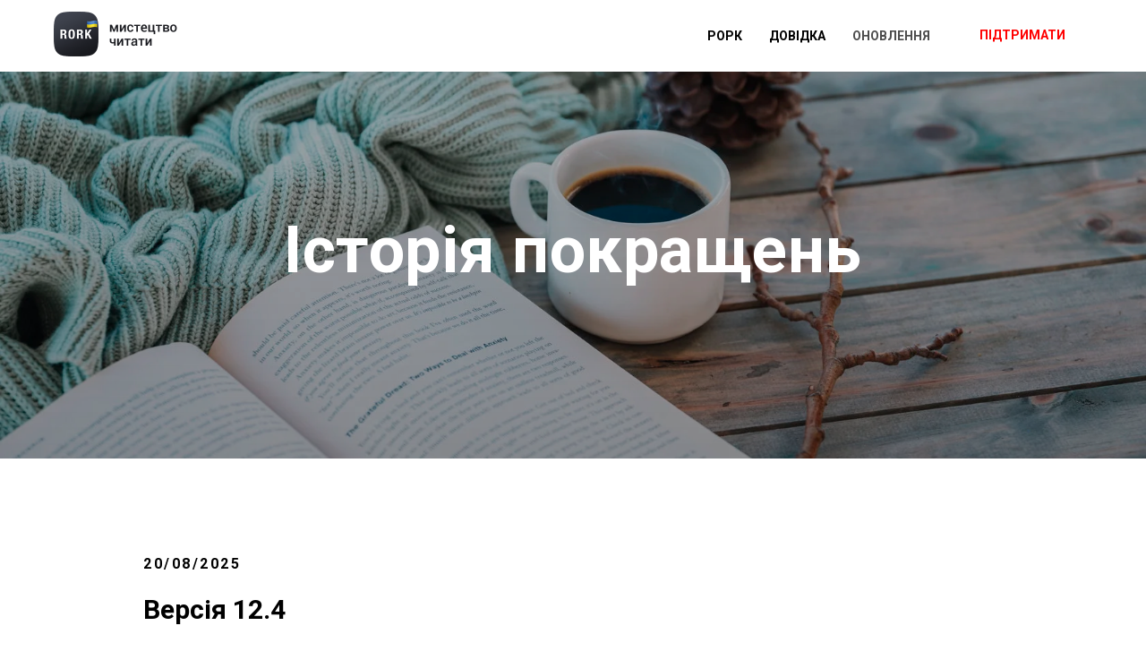

--- FILE ---
content_type: text/html; charset=UTF-8
request_url: https://rork.ua/changelog
body_size: 25671
content:
<!DOCTYPE html> <html lang="uk"> <head> <meta charset="utf-8" /> <meta http-equiv="Content-Type" content="text/html; charset=utf-8" /> <meta name="viewport" content="width=device-width, initial-scale=1.0" /> <!--metatextblock--> <title>Rork — Що нового</title> <meta name="description" content="Мистецтво читати" /> <meta property="og:url" content="https://rork.ua/changelog" /> <meta property="og:title" content="Rork — Що нового" /> <meta property="og:description" content="Мистецтво читати" /> <meta property="og:type" content="website" /> <meta property="og:image" content="https://static.tildacdn.one/tild3064-6637-4538-b838-393964356538/475164-PG9SX5-630.jpg" /> <link rel="canonical" href="https://rork.ua/changelog"> <!--/metatextblock--> <meta name="format-detection" content="telephone=no" /> <meta http-equiv="x-dns-prefetch-control" content="on"> <link rel="dns-prefetch" href="https://ws.tildacdn.com"> <link rel="dns-prefetch" href="https://static.tildacdn.one"> <link rel="shortcut icon" href="https://static.tildacdn.one/tild6433-6662-4561-a331-633061373538/rorktransparenttinyf.ico" type="image/x-icon" /> <link rel="apple-touch-icon" href="https://static.tildacdn.one/tild3131-3335-4265-b662-653730316637/rork-app-icon.png"> <link rel="apple-touch-icon" sizes="76x76" href="https://static.tildacdn.one/tild3131-3335-4265-b662-653730316637/rork-app-icon.png"> <link rel="apple-touch-icon" sizes="152x152" href="https://static.tildacdn.one/tild3131-3335-4265-b662-653730316637/rork-app-icon.png"> <link rel="apple-touch-startup-image" href="https://static.tildacdn.one/tild3131-3335-4265-b662-653730316637/rork-app-icon.png"> <meta name="msapplication-TileColor" content="#000000"> <meta name="msapplication-TileImage" content="https://static.tildacdn.one/tild3566-3832-4239-b930-356164326330/rork.png"> <!-- Assets --> <script src="https://neo.tildacdn.com/js/tilda-fallback-1.0.min.js" async charset="utf-8"></script> <link rel="stylesheet" href="https://static.tildacdn.one/css/tilda-grid-3.0.min.css" type="text/css" media="all" onerror="this.loaderr='y';"/> <link rel="stylesheet" href="https://static.tildacdn.one/ws/project256314/tilda-blocks-page10577219.min.css?t=1764253065" type="text/css" media="all" onerror="this.loaderr='y';" /> <link rel="preconnect" href="https://fonts.gstatic.com"> <link href="https://fonts.googleapis.com/css2?family=Roboto:wght@300;400;500;700&family=Open+Sans:wght@300..800&subset=latin,cyrillic" rel="stylesheet"> <link rel="stylesheet" href="https://static.tildacdn.one/css/tilda-cover-1.0.min.css" type="text/css" media="all" onerror="this.loaderr='y';" /> <link rel="stylesheet" href="https://static.tildacdn.one/css/tilda-menusub-1.0.min.css" type="text/css" media="print" onload="this.media='all';" onerror="this.loaderr='y';" /> <noscript><link rel="stylesheet" href="https://static.tildacdn.one/css/tilda-menusub-1.0.min.css" type="text/css" media="all" /></noscript> <link rel="stylesheet" href="https://static.tildacdn.one/css/tilda-menu-widgeticons-1.0.min.css" type="text/css" media="all" onerror="this.loaderr='y';" /> <script nomodule src="https://static.tildacdn.one/js/tilda-polyfill-1.0.min.js" charset="utf-8"></script> <script type="text/javascript">function t_onReady(func) {if(document.readyState!='loading') {func();} else {document.addEventListener('DOMContentLoaded',func);}}
function t_onFuncLoad(funcName,okFunc,time) {if(typeof window[funcName]==='function') {okFunc();} else {setTimeout(function() {t_onFuncLoad(funcName,okFunc,time);},(time||100));}}function t_throttle(fn,threshhold,scope) {return function() {fn.apply(scope||this,arguments);};}</script> <script src="https://static.tildacdn.one/js/jquery-1.10.2.min.js" charset="utf-8" onerror="this.loaderr='y';"></script> <script src="https://static.tildacdn.one/js/tilda-scripts-3.0.min.js" charset="utf-8" defer onerror="this.loaderr='y';"></script> <script src="https://static.tildacdn.one/ws/project256314/tilda-blocks-page10577219.min.js?t=1764253065" charset="utf-8" async onerror="this.loaderr='y';"></script> <script src="https://static.tildacdn.one/js/tilda-lazyload-1.0.min.js" charset="utf-8" async onerror="this.loaderr='y';"></script> <script src="https://static.tildacdn.one/js/tilda-cover-1.0.min.js" charset="utf-8" async onerror="this.loaderr='y';"></script> <script src="https://static.tildacdn.one/js/tilda-menusub-1.0.min.js" charset="utf-8" async onerror="this.loaderr='y';"></script> <script src="https://static.tildacdn.one/js/tilda-menu-1.0.min.js" charset="utf-8" async onerror="this.loaderr='y';"></script> <script src="https://static.tildacdn.one/js/tilda-menu-widgeticons-1.0.min.js" charset="utf-8" async onerror="this.loaderr='y';"></script> <script src="https://static.tildacdn.one/js/tilda-skiplink-1.0.min.js" charset="utf-8" async onerror="this.loaderr='y';"></script> <script src="https://static.tildacdn.one/js/tilda-events-1.0.min.js" charset="utf-8" async onerror="this.loaderr='y';"></script> <script type="text/javascript">window.dataLayer=window.dataLayer||[];</script> <!-- Google Tag Manager --> <script type="text/javascript">(function(w,d,s,l,i){w[l]=w[l]||[];w[l].push({'gtm.start':new Date().getTime(),event:'gtm.js'});var f=d.getElementsByTagName(s)[0],j=d.createElement(s),dl=l!='dataLayer'?'&l='+l:'';j.async=true;j.src='https://www.googletagmanager.com/gtm.js?id='+i+dl;f.parentNode.insertBefore(j,f);})(window,document,'script','dataLayer','GTM-TWTDCGQ');</script> <!-- End Google Tag Manager --> <!-- Facebook Pixel Code --> <script type="text/javascript" data-tilda-cookie-type="advertising">setTimeout(function(){!function(f,b,e,v,n,t,s)
{if(f.fbq)return;n=f.fbq=function(){n.callMethod?n.callMethod.apply(n,arguments):n.queue.push(arguments)};if(!f._fbq)f._fbq=n;n.push=n;n.loaded=!0;n.version='2.0';n.agent='pltilda';n.queue=[];t=b.createElement(e);t.async=!0;t.src=v;s=b.getElementsByTagName(e)[0];s.parentNode.insertBefore(t,s)}(window,document,'script','https://connect.facebook.net/en_US/fbevents.js');fbq('init','2806880536265501');fbq('track','PageView');},2000);</script> <!-- End Facebook Pixel Code --> <script type="text/javascript">(function() {if((/bot|google|yandex|baidu|bing|msn|duckduckbot|teoma|slurp|crawler|spider|robot|crawling|facebook/i.test(navigator.userAgent))===false&&typeof(sessionStorage)!='undefined'&&sessionStorage.getItem('visited')!=='y'&&document.visibilityState){var style=document.createElement('style');style.type='text/css';style.innerHTML='@media screen and (min-width: 980px) {.t-records {opacity: 0;}.t-records_animated {-webkit-transition: opacity ease-in-out .2s;-moz-transition: opacity ease-in-out .2s;-o-transition: opacity ease-in-out .2s;transition: opacity ease-in-out .2s;}.t-records.t-records_visible {opacity: 1;}}';document.getElementsByTagName('head')[0].appendChild(style);function t_setvisRecs(){var alr=document.querySelectorAll('.t-records');Array.prototype.forEach.call(alr,function(el) {el.classList.add("t-records_animated");});setTimeout(function() {Array.prototype.forEach.call(alr,function(el) {el.classList.add("t-records_visible");});sessionStorage.setItem("visited","y");},400);}
document.addEventListener('DOMContentLoaded',t_setvisRecs);}})();</script></head> <body class="t-body" style="margin:0;"> <!--allrecords--> <div id="allrecords" class="t-records" data-hook="blocks-collection-content-node" data-tilda-project-id="256314" data-tilda-page-id="10577219" data-tilda-page-alias="changelog" data-tilda-formskey="74ca401f3fd1eedd9ecdf495168ce953" data-tilda-stat-scroll="yes" data-tilda-lazy="yes" data-tilda-project-lang="UK" data-tilda-root-zone="one" data-tilda-ts="y" data-tilda-project-country="UA"> <!--header--> <header id="t-header" class="t-records" data-hook="blocks-collection-content-node" data-tilda-project-id="256314" data-tilda-page-id="11090669" data-tilda-page-alias="rork-header" data-tilda-formskey="74ca401f3fd1eedd9ecdf495168ce953" data-tilda-stat-scroll="yes" data-tilda-lazy="yes" data-tilda-project-lang="UK" data-tilda-root-zone="one" data-tilda-ts="y" data-tilda-project-country="UA"> <div id="rec233336555" class="r t-rec t-screenmin-980px" style=" " data-animationappear="off" data-record-type="257" data-screen-min="980px"> <!-- T228 --> <div id="nav233336555marker"></div> <div class="tmenu-mobile"> <div class="tmenu-mobile__container"> <div class="tmenu-mobile__text t-name t-name_md" field="menu_mob_title">&nbsp;</div> <button type="button"
class="t-menuburger t-menuburger_first "
aria-label="Navigation menu"
aria-expanded="false"> <span style="background-color:#fff;"></span> <span style="background-color:#fff;"></span> <span style="background-color:#fff;"></span> <span style="background-color:#fff;"></span> </button> <script>function t_menuburger_init(recid) {var rec=document.querySelector('#rec' + recid);if(!rec) return;var burger=rec.querySelector('.t-menuburger');if(!burger) return;var isSecondStyle=burger.classList.contains('t-menuburger_second');if(isSecondStyle&&!window.isMobile&&!('ontouchend' in document)) {burger.addEventListener('mouseenter',function() {if(burger.classList.contains('t-menuburger-opened')) return;burger.classList.remove('t-menuburger-unhovered');burger.classList.add('t-menuburger-hovered');});burger.addEventListener('mouseleave',function() {if(burger.classList.contains('t-menuburger-opened')) return;burger.classList.remove('t-menuburger-hovered');burger.classList.add('t-menuburger-unhovered');setTimeout(function() {burger.classList.remove('t-menuburger-unhovered');},300);});}
burger.addEventListener('click',function() {if(!burger.closest('.tmenu-mobile')&&!burger.closest('.t450__burger_container')&&!burger.closest('.t466__container')&&!burger.closest('.t204__burger')&&!burger.closest('.t199__js__menu-toggler')) {burger.classList.toggle('t-menuburger-opened');burger.classList.remove('t-menuburger-unhovered');}});var menu=rec.querySelector('[data-menu="yes"]');if(!menu) return;var menuLinks=menu.querySelectorAll('.t-menu__link-item');var submenuClassList=['t978__menu-link_hook','t978__tm-link','t966__tm-link','t794__tm-link','t-menusub__target-link'];Array.prototype.forEach.call(menuLinks,function(link) {link.addEventListener('click',function() {var isSubmenuHook=submenuClassList.some(function(submenuClass) {return link.classList.contains(submenuClass);});if(isSubmenuHook) return;burger.classList.remove('t-menuburger-opened');});});menu.addEventListener('clickedAnchorInTooltipMenu',function() {burger.classList.remove('t-menuburger-opened');});}
t_onReady(function() {t_onFuncLoad('t_menuburger_init',function(){t_menuburger_init('233336555');});});</script> <style>.t-menuburger{position:relative;flex-shrink:0;width:28px;height:20px;padding:0;border:none;background-color:transparent;outline:none;-webkit-transform:rotate(0deg);transform:rotate(0deg);transition:transform .5s ease-in-out;cursor:pointer;z-index:999;}.t-menuburger span{display:block;position:absolute;width:100%;opacity:1;left:0;-webkit-transform:rotate(0deg);transform:rotate(0deg);transition:.25s ease-in-out;height:3px;background-color:#000;}.t-menuburger span:nth-child(1){top:0px;}.t-menuburger span:nth-child(2),.t-menuburger span:nth-child(3){top:8px;}.t-menuburger span:nth-child(4){top:16px;}.t-menuburger__big{width:42px;height:32px;}.t-menuburger__big span{height:5px;}.t-menuburger__big span:nth-child(2),.t-menuburger__big span:nth-child(3){top:13px;}.t-menuburger__big span:nth-child(4){top:26px;}.t-menuburger__small{width:22px;height:14px;}.t-menuburger__small span{height:2px;}.t-menuburger__small span:nth-child(2),.t-menuburger__small span:nth-child(3){top:6px;}.t-menuburger__small span:nth-child(4){top:12px;}.t-menuburger-opened span:nth-child(1){top:8px;width:0%;left:50%;}.t-menuburger-opened span:nth-child(2){-webkit-transform:rotate(45deg);transform:rotate(45deg);}.t-menuburger-opened span:nth-child(3){-webkit-transform:rotate(-45deg);transform:rotate(-45deg);}.t-menuburger-opened span:nth-child(4){top:8px;width:0%;left:50%;}.t-menuburger-opened.t-menuburger__big span:nth-child(1){top:6px;}.t-menuburger-opened.t-menuburger__big span:nth-child(4){top:18px;}.t-menuburger-opened.t-menuburger__small span:nth-child(1),.t-menuburger-opened.t-menuburger__small span:nth-child(4){top:6px;}@media (hover),(min-width:0\0){.t-menuburger_first:hover span:nth-child(1){transform:translateY(1px);}.t-menuburger_first:hover span:nth-child(4){transform:translateY(-1px);}.t-menuburger_first.t-menuburger__big:hover span:nth-child(1){transform:translateY(3px);}.t-menuburger_first.t-menuburger__big:hover span:nth-child(4){transform:translateY(-3px);}}.t-menuburger_second span:nth-child(2),.t-menuburger_second span:nth-child(3){width:80%;left:20%;right:0;}@media (hover),(min-width:0\0){.t-menuburger_second.t-menuburger-hovered span:nth-child(2),.t-menuburger_second.t-menuburger-hovered span:nth-child(3){animation:t-menuburger-anim 0.3s ease-out normal forwards;}.t-menuburger_second.t-menuburger-unhovered span:nth-child(2),.t-menuburger_second.t-menuburger-unhovered span:nth-child(3){animation:t-menuburger-anim2 0.3s ease-out normal forwards;}}.t-menuburger_second.t-menuburger-opened span:nth-child(2),.t-menuburger_second.t-menuburger-opened span:nth-child(3){left:0;right:0;width:100%!important;}.t-menuburger_third span:nth-child(4){width:70%;left:unset;right:0;}@media (hover),(min-width:0\0){.t-menuburger_third:not(.t-menuburger-opened):hover span:nth-child(4){width:100%;}}.t-menuburger_third.t-menuburger-opened span:nth-child(4){width:0!important;right:50%;}.t-menuburger_fourth{height:12px;}.t-menuburger_fourth.t-menuburger__small{height:8px;}.t-menuburger_fourth.t-menuburger__big{height:18px;}.t-menuburger_fourth span:nth-child(2),.t-menuburger_fourth span:nth-child(3){top:4px;opacity:0;}.t-menuburger_fourth span:nth-child(4){top:8px;}.t-menuburger_fourth.t-menuburger__small span:nth-child(2),.t-menuburger_fourth.t-menuburger__small span:nth-child(3){top:3px;}.t-menuburger_fourth.t-menuburger__small span:nth-child(4){top:6px;}.t-menuburger_fourth.t-menuburger__small span:nth-child(2),.t-menuburger_fourth.t-menuburger__small span:nth-child(3){top:3px;}.t-menuburger_fourth.t-menuburger__small span:nth-child(4){top:6px;}.t-menuburger_fourth.t-menuburger__big span:nth-child(2),.t-menuburger_fourth.t-menuburger__big span:nth-child(3){top:6px;}.t-menuburger_fourth.t-menuburger__big span:nth-child(4){top:12px;}@media (hover),(min-width:0\0){.t-menuburger_fourth:not(.t-menuburger-opened):hover span:nth-child(1){transform:translateY(1px);}.t-menuburger_fourth:not(.t-menuburger-opened):hover span:nth-child(4){transform:translateY(-1px);}.t-menuburger_fourth.t-menuburger__big:not(.t-menuburger-opened):hover span:nth-child(1){transform:translateY(3px);}.t-menuburger_fourth.t-menuburger__big:not(.t-menuburger-opened):hover span:nth-child(4){transform:translateY(-3px);}}.t-menuburger_fourth.t-menuburger-opened span:nth-child(1),.t-menuburger_fourth.t-menuburger-opened span:nth-child(4){top:4px;}.t-menuburger_fourth.t-menuburger-opened span:nth-child(2),.t-menuburger_fourth.t-menuburger-opened span:nth-child(3){opacity:1;}@keyframes t-menuburger-anim{0%{width:80%;left:20%;right:0;}50%{width:100%;left:0;right:0;}100%{width:80%;left:0;right:20%;}}@keyframes t-menuburger-anim2{0%{width:80%;left:0;}50%{width:100%;right:0;left:0;}100%{width:80%;left:20%;right:0;}}</style> </div> </div> <style>.tmenu-mobile{background-color:#111;display:none;width:100%;top:0;z-index:990;}.tmenu-mobile_positionfixed{position:fixed;}.tmenu-mobile__text{color:#fff;}.tmenu-mobile__container{min-height:64px;padding:20px;position:relative;box-sizing:border-box;display:-webkit-flex;display:-ms-flexbox;display:flex;-webkit-align-items:center;-ms-flex-align:center;align-items:center;-webkit-justify-content:space-between;-ms-flex-pack:justify;justify-content:space-between;}.tmenu-mobile__list{display:block;}.tmenu-mobile__burgerlogo{display:inline-block;font-size:24px;font-weight:400;white-space:nowrap;vertical-align:middle;}.tmenu-mobile__imglogo{height:auto;display:block;max-width:300px!important;box-sizing:border-box;padding:0;margin:0 auto;}@media screen and (max-width:980px){.tmenu-mobile__menucontent_hidden{display:none;height:100%;}.tmenu-mobile{display:block;}}@media screen and (max-width:980px){#rec233336555 .t-menuburger{-webkit-order:1;-ms-flex-order:1;order:1;}}</style> <style> #rec233336555 .tmenu-mobile__burgerlogo a{color:#000000;}</style> <style> #rec233336555 .tmenu-mobile__burgerlogo__title{color:#000000;}</style> <div id="nav233336555" class="t228 t228__positionstatic tmenu-mobile__menucontent_hidden" style="background-color: rgba(255,255,255,1); " data-bgcolor-hex="#ffffff" data-bgcolor-rgba="rgba(255,255,255,1)" data-navmarker="nav233336555marker" data-appearoffset="" data-bgopacity-two="" data-menushadow="" data-menushadow-css="" data-bgopacity="1" data-menu-items-align="right" data-menu="yes"> <div class="t228__maincontainer t228__c12collumns" style=""> <div class="t228__padding40px"></div> <div class="t228__leftside"> <div class="t228__leftcontainer"> <a href="/" class="t228__imgwrapper"> <img class="t228__imglogo t228__imglogomobile"
src="https://static.tildacdn.one/tild6363-6538-4263-b433-636564356663/rork-logo-slagan2-10.png"
imgfield="img"
style="max-width: 150px; width: 150px; min-width: 150px; height: auto; display: block;"
alt="RORK"> </a> </div> </div> <div class="t228__centerside t228__menualign_right"> <nav class="t228__centercontainer"> <ul role="list" class="t228__list t-menu__list"> <li class="t228__list_item"
style="padding:0 15px 0 0;"> <a class="t-menu__link-item"
href="/" data-menu-submenu-hook="" data-menu-item-number="1">
Рорк
</a> </li> <li class="t228__list_item"
style="padding:0 15px;"> <a class="t-menu__link-item"
href="/help" data-menu-submenu-hook="" data-menu-item-number="2">
Довідка
</a> </li> <li class="t228__list_item"
style="padding:0 0 0 15px;"> <a class="t-menu__link-item"
href="/changelog" data-menu-submenu-hook="" data-menu-item-number="3">
Оновлення
</a> </li> </ul> </nav> </div> <div class="t228__rightside"> <div class="t228__rightcontainer"> <div class="t228__right_buttons"> <div class="t228__right_buttons_wrap"> <div class="t228__right_buttons_but"> <a
class="t-btn t-btnflex t-btnflex_type_button t-btnflex_sm"
href="/donate"> <span class="t-btnflex__text">Підтримати</span> <style>#rec233336555 .t-btnflex.t-btnflex_type_button {color:#ff0000;border-style:none !important;box-shadow:none !important;font-weight:600;text-transform:uppercase;transition-duration:0.2s;transition-property:background-color,color,border-color,box-shadow,opacity,transform,gap;transition-timing-function:ease-in-out;}</style> </a> </div> </div> </div> </div> </div> <div class="t228__padding40px"> </div> </div> </div> <style>@media screen and (max-width:980px){#rec233336555 .t228__leftcontainer{padding:20px;}#rec233336555 .t228__imglogo{padding:20px 0;}#rec233336555 .t228{position:static;}}</style> <script>window.addEventListener('resize',t_throttle(function() {t_onFuncLoad('t_menu__setBGcolor',function() {t_menu__setBGcolor('233336555','.t228');});}));t_onReady(function() {t_onFuncLoad('t_menu__highlightActiveLinks',function() {t_menu__highlightActiveLinks('.t228__list_item a');});t_onFuncLoad('t228__init',function() {t228__init('233336555');});t_onFuncLoad('t_menu__setBGcolor',function() {t_menu__setBGcolor('233336555','.t228');});t_onFuncLoad('t_menu__interactFromKeyboard',function() {t_menu__interactFromKeyboard('233336555');});t_onFuncLoad('t_menu__createMobileMenu',function() {t_menu__createMobileMenu('233336555','.t228');});});</script> <style>#rec233336555 .t-menu__link-item{}@supports (overflow:-webkit-marquee) and (justify-content:inherit){#rec233336555 .t-menu__link-item,#rec233336555 .t-menu__link-item.t-active{opacity:1 !important;}}</style> <style> #rec233336555 .t228__leftcontainer a{color:#000000;}#rec233336555 a.t-menu__link-item{font-size:14px;color:#000000;font-weight:700;text-transform:uppercase;}#rec233336555 .t228__right_langs_lang a{font-size:14px;color:#000000;font-weight:700;text-transform:uppercase;}</style> <style> #rec233336555 .t228__logo{color:#000000;}</style> </div> <div id="rec233541839" class="r t-rec t-screenmax-980px" style=" " data-animationappear="off" data-record-type="309" data-screen-max="980px"> <!-- T280 --> <div id="nav233541839marker"></div> <div id="nav233541839" class="t280 " data-menu="yes" data-appearoffset=""> <div class="t280__container t280__positionstatic" style=""> <div class="t280__container__bg" style="background-color: rgba(0,0,0,0);" data-bgcolor-hex="#000000" data-bgcolor-rgba="rgba(0,0,0,0)" data-navmarker="nav233541839marker" data-appearoffset="" data-bgopacity="0.0" data-menushadow="" data-menushadow-css=""></div> <div class="t280__menu__content "> <div class="t280__logo__container" style="min-height:80px;"> <div class="t280__logo__content"> <a class="t280__logo" href="/"> <img class="t280__logo__img"
src="https://static.tildacdn.one/tild3930-3061-4663-b965-643531646365/rork-logo-slagan2-10.png"
imgfield="img"
style="height: 50px;"
alt="Rork"> </a> </div> </div> <button type="button"
class="t-menuburger t-menuburger_first "
aria-label="Navigation menu"
aria-expanded="false"> <span style="background-color:#000000;"></span> <span style="background-color:#000000;"></span> <span style="background-color:#000000;"></span> <span style="background-color:#000000;"></span> </button> <script>function t_menuburger_init(recid) {var rec=document.querySelector('#rec' + recid);if(!rec) return;var burger=rec.querySelector('.t-menuburger');if(!burger) return;var isSecondStyle=burger.classList.contains('t-menuburger_second');if(isSecondStyle&&!window.isMobile&&!('ontouchend' in document)) {burger.addEventListener('mouseenter',function() {if(burger.classList.contains('t-menuburger-opened')) return;burger.classList.remove('t-menuburger-unhovered');burger.classList.add('t-menuburger-hovered');});burger.addEventListener('mouseleave',function() {if(burger.classList.contains('t-menuburger-opened')) return;burger.classList.remove('t-menuburger-hovered');burger.classList.add('t-menuburger-unhovered');setTimeout(function() {burger.classList.remove('t-menuburger-unhovered');},300);});}
burger.addEventListener('click',function() {if(!burger.closest('.tmenu-mobile')&&!burger.closest('.t450__burger_container')&&!burger.closest('.t466__container')&&!burger.closest('.t204__burger')&&!burger.closest('.t199__js__menu-toggler')) {burger.classList.toggle('t-menuburger-opened');burger.classList.remove('t-menuburger-unhovered');}});var menu=rec.querySelector('[data-menu="yes"]');if(!menu) return;var menuLinks=menu.querySelectorAll('.t-menu__link-item');var submenuClassList=['t978__menu-link_hook','t978__tm-link','t966__tm-link','t794__tm-link','t-menusub__target-link'];Array.prototype.forEach.call(menuLinks,function(link) {link.addEventListener('click',function() {var isSubmenuHook=submenuClassList.some(function(submenuClass) {return link.classList.contains(submenuClass);});if(isSubmenuHook) return;burger.classList.remove('t-menuburger-opened');});});menu.addEventListener('clickedAnchorInTooltipMenu',function() {burger.classList.remove('t-menuburger-opened');});}
t_onReady(function() {t_onFuncLoad('t_menuburger_init',function(){t_menuburger_init('233541839');});});</script> <style>.t-menuburger{position:relative;flex-shrink:0;width:28px;height:20px;padding:0;border:none;background-color:transparent;outline:none;-webkit-transform:rotate(0deg);transform:rotate(0deg);transition:transform .5s ease-in-out;cursor:pointer;z-index:999;}.t-menuburger span{display:block;position:absolute;width:100%;opacity:1;left:0;-webkit-transform:rotate(0deg);transform:rotate(0deg);transition:.25s ease-in-out;height:3px;background-color:#000;}.t-menuburger span:nth-child(1){top:0px;}.t-menuburger span:nth-child(2),.t-menuburger span:nth-child(3){top:8px;}.t-menuburger span:nth-child(4){top:16px;}.t-menuburger__big{width:42px;height:32px;}.t-menuburger__big span{height:5px;}.t-menuburger__big span:nth-child(2),.t-menuburger__big span:nth-child(3){top:13px;}.t-menuburger__big span:nth-child(4){top:26px;}.t-menuburger__small{width:22px;height:14px;}.t-menuburger__small span{height:2px;}.t-menuburger__small span:nth-child(2),.t-menuburger__small span:nth-child(3){top:6px;}.t-menuburger__small span:nth-child(4){top:12px;}.t-menuburger-opened span:nth-child(1){top:8px;width:0%;left:50%;}.t-menuburger-opened span:nth-child(2){-webkit-transform:rotate(45deg);transform:rotate(45deg);}.t-menuburger-opened span:nth-child(3){-webkit-transform:rotate(-45deg);transform:rotate(-45deg);}.t-menuburger-opened span:nth-child(4){top:8px;width:0%;left:50%;}.t-menuburger-opened.t-menuburger__big span:nth-child(1){top:6px;}.t-menuburger-opened.t-menuburger__big span:nth-child(4){top:18px;}.t-menuburger-opened.t-menuburger__small span:nth-child(1),.t-menuburger-opened.t-menuburger__small span:nth-child(4){top:6px;}@media (hover),(min-width:0\0){.t-menuburger_first:hover span:nth-child(1){transform:translateY(1px);}.t-menuburger_first:hover span:nth-child(4){transform:translateY(-1px);}.t-menuburger_first.t-menuburger__big:hover span:nth-child(1){transform:translateY(3px);}.t-menuburger_first.t-menuburger__big:hover span:nth-child(4){transform:translateY(-3px);}}.t-menuburger_second span:nth-child(2),.t-menuburger_second span:nth-child(3){width:80%;left:20%;right:0;}@media (hover),(min-width:0\0){.t-menuburger_second.t-menuburger-hovered span:nth-child(2),.t-menuburger_second.t-menuburger-hovered span:nth-child(3){animation:t-menuburger-anim 0.3s ease-out normal forwards;}.t-menuburger_second.t-menuburger-unhovered span:nth-child(2),.t-menuburger_second.t-menuburger-unhovered span:nth-child(3){animation:t-menuburger-anim2 0.3s ease-out normal forwards;}}.t-menuburger_second.t-menuburger-opened span:nth-child(2),.t-menuburger_second.t-menuburger-opened span:nth-child(3){left:0;right:0;width:100%!important;}.t-menuburger_third span:nth-child(4){width:70%;left:unset;right:0;}@media (hover),(min-width:0\0){.t-menuburger_third:not(.t-menuburger-opened):hover span:nth-child(4){width:100%;}}.t-menuburger_third.t-menuburger-opened span:nth-child(4){width:0!important;right:50%;}.t-menuburger_fourth{height:12px;}.t-menuburger_fourth.t-menuburger__small{height:8px;}.t-menuburger_fourth.t-menuburger__big{height:18px;}.t-menuburger_fourth span:nth-child(2),.t-menuburger_fourth span:nth-child(3){top:4px;opacity:0;}.t-menuburger_fourth span:nth-child(4){top:8px;}.t-menuburger_fourth.t-menuburger__small span:nth-child(2),.t-menuburger_fourth.t-menuburger__small span:nth-child(3){top:3px;}.t-menuburger_fourth.t-menuburger__small span:nth-child(4){top:6px;}.t-menuburger_fourth.t-menuburger__small span:nth-child(2),.t-menuburger_fourth.t-menuburger__small span:nth-child(3){top:3px;}.t-menuburger_fourth.t-menuburger__small span:nth-child(4){top:6px;}.t-menuburger_fourth.t-menuburger__big span:nth-child(2),.t-menuburger_fourth.t-menuburger__big span:nth-child(3){top:6px;}.t-menuburger_fourth.t-menuburger__big span:nth-child(4){top:12px;}@media (hover),(min-width:0\0){.t-menuburger_fourth:not(.t-menuburger-opened):hover span:nth-child(1){transform:translateY(1px);}.t-menuburger_fourth:not(.t-menuburger-opened):hover span:nth-child(4){transform:translateY(-1px);}.t-menuburger_fourth.t-menuburger__big:not(.t-menuburger-opened):hover span:nth-child(1){transform:translateY(3px);}.t-menuburger_fourth.t-menuburger__big:not(.t-menuburger-opened):hover span:nth-child(4){transform:translateY(-3px);}}.t-menuburger_fourth.t-menuburger-opened span:nth-child(1),.t-menuburger_fourth.t-menuburger-opened span:nth-child(4){top:4px;}.t-menuburger_fourth.t-menuburger-opened span:nth-child(2),.t-menuburger_fourth.t-menuburger-opened span:nth-child(3){opacity:1;}@keyframes t-menuburger-anim{0%{width:80%;left:20%;right:0;}50%{width:100%;left:0;right:0;}100%{width:80%;left:0;right:20%;}}@keyframes t-menuburger-anim2{0%{width:80%;left:0;}50%{width:100%;right:0;left:0;}100%{width:80%;left:20%;right:0;}}</style> </div> </div> <div class="t280__menu__wrapper "> <div class="t280__menu__bg" style="background-color:#ebebeb; opacity:1;"></div> <div class="t280__menu__container"> <nav class="t280__menu t-width t-width_6"> <ul role="list" class="t280__list t-menu__list"> <li class="t280__menu__item"> <a class="t280__menu__link t-title t-title_xl t-menu__link-item"
href="/" data-menu-submenu-hook="">
РОРК
</a> </li> <li class="t280__menu__item"> <a class="t280__menu__link t-title t-title_xl t-menu__link-item"
href="/help" data-menu-submenu-hook="">
ДОВІДКА
</a> </li> <li class="t280__menu__item"> <a class="t280__menu__link t-title t-title_xl t-menu__link-item"
href="/changelog" data-menu-submenu-hook="">
ОНОВЛЕННЯ
</a> </li> <li class="t280__menu__item"> <a class="t280__menu__link t-title t-title_xl t-menu__link-item t280__menu__link_submenu"
href=""
aria-expanded="false" role="button" data-menu-submenu-hook="link_sub4_233541839">
КЛІЄНТУ
</a> </li> <div class="t-menusub" data-submenu-hook="link_sub4_233541839" data-submenu-margin="15px" data-add-submenu-arrow=""> <div class="t-menusub__menu"> <div class="t-menusub__content"> <ul role="list" class="t-menusub__list"> <li class="t-menusub__list-item t-name t-name_xs"> <a class="t-menusub__link-item t-name t-name_xs"
href="/oferta" data-menu-item-number="4">Оферта</a> </li> <li class="t-menusub__list-item t-name t-name_xs"> <a class="t-menusub__link-item t-name t-name_xs"
href="/privacy" data-menu-item-number="4">Конфіденційність</a> </li> <li class="t-menusub__list-item t-name t-name_xs"> <a class="t-menusub__link-item t-name t-name_xs"
href="/contacts" data-menu-item-number="4">Контакти</a> </li> </ul> </div> </div> </div> <li class="t280__menu__item"> <a class="t280__menu__link t-title t-title_xl t-menu__link-item"
href="/donate" data-menu-submenu-hook="">
ПІДТРИМАТИ
</a> </li> </ul> </nav> <div class="t280__bottom t-width t-width_6"> <div class="t-sociallinks"> <ul role="list" class="t-sociallinks__wrapper" aria-label="Social media links"> <!-- new soclinks --><li class="t-sociallinks__item t-sociallinks__item_instagram"><a href="https://instagram.com/rork.ua" target="_blank" rel="nofollow" aria-label="instagram" style="width: 30px; height: 30px;"><svg class="t-sociallinks__svg" role="presentation" width=30px height=30px viewBox="0 0 100 100" fill="none" xmlns="http://www.w3.org/2000/svg"> <path fill-rule="evenodd" clip-rule="evenodd" d="M50 100C77.6142 100 100 77.6142 100 50C100 22.3858 77.6142 0 50 0C22.3858 0 0 22.3858 0 50C0 77.6142 22.3858 100 50 100ZM25 39.3918C25 31.4558 31.4566 25 39.3918 25H60.6082C68.5442 25 75 31.4566 75 39.3918V60.8028C75 68.738 68.5442 75.1946 60.6082 75.1946H39.3918C31.4558 75.1946 25 68.738 25 60.8028V39.3918ZM36.9883 50.0054C36.9883 42.8847 42.8438 37.0922 50.0397 37.0922C57.2356 37.0922 63.0911 42.8847 63.0911 50.0054C63.0911 57.1252 57.2356 62.9177 50.0397 62.9177C42.843 62.9177 36.9883 57.1252 36.9883 50.0054ZM41.7422 50.0054C41.7422 54.5033 45.4641 58.1638 50.0397 58.1638C54.6153 58.1638 58.3372 54.5041 58.3372 50.0054C58.3372 45.5066 54.6145 41.8469 50.0397 41.8469C45.4641 41.8469 41.7422 45.5066 41.7422 50.0054ZM63.3248 39.6355C65.0208 39.6355 66.3956 38.2606 66.3956 36.5646C66.3956 34.8687 65.0208 33.4938 63.3248 33.4938C61.6288 33.4938 60.2539 34.8687 60.2539 36.5646C60.2539 38.2606 61.6288 39.6355 63.3248 39.6355Z" fill="#000000"/> </svg></a></li>&nbsp;<li class="t-sociallinks__item t-sociallinks__item_tiktok"><a href="https://tiktok.com/@rork.ua" target="_blank" rel="nofollow" aria-label="tiktok" style="width: 30px; height: 30px;"><svg class="t-sociallinks__svg" role="presentation" width=30px height=30px viewBox="0 0 100 100" fill="none" xmlns="http://www.w3.org/2000/svg"> <path fill-rule="evenodd" clip-rule="evenodd" d="M50 100c27.614 0 50-22.386 50-50S77.614 0 50 0 0 22.386 0 50s22.386 50 50 50Zm5.495-74.986c-1.555.002-3.113.004-4.676.028l.001.002c-.04 5.37-.038 10.742-.035 16.12.001 3.007.003 6.015-.004 9.026-.006 1.01-.005 2.019-.004 3.027.002 2.712.005 5.421-.144 8.138-.022.754-.4 1.417-.767 2.06l-.088.154c-1.212 1.977-3.442 3.327-5.769 3.352-3.51.31-6.797-2.563-7.292-5.982-.004-.167-.01-.336-.016-.505-.034-.964-.069-1.948.298-2.846.522-1.482 1.524-2.791 2.843-3.646 1.806-1.255 4.222-1.442 6.29-.773 0-1.318.022-2.636.044-3.953.03-1.767.06-3.534.036-5.303-4.525-.846-9.358.585-12.808 3.59-3.044 2.58-5.005 6.372-5.38 10.336a34.879 34.879 0 0 0 .025 3.1c.431 4.876 3.392 9.418 7.6 11.9 2.54 1.496 5.516 2.309 8.496 2.139 4.858-.082 9.588-2.686 12.313-6.682 1.694-2.4 2.655-5.299 2.818-8.211.042-4.001.04-8.01.036-12.023 0-2.068-.002-4.138.003-6.208 1.082.708 2.189 1.4 3.376 1.938 2.727 1.293 5.746 1.919 8.75 2.017v-8.39c-3.206-.357-6.501-1.415-8.83-3.726-2.335-2.255-3.482-5.504-3.646-8.693-1.156.01-2.312.012-3.47.014Z" fill="#000000"/> </svg></a></li>&nbsp;<li class="t-sociallinks__item t-sociallinks__item_facebook"><a href="https://www.facebook.com/rork.ua/" target="_blank" rel="nofollow" aria-label="facebook" style="width: 30px; height: 30px;"><svg class="t-sociallinks__svg" role="presentation" width=30px height=30px viewBox="0 0 100 100" fill="none" xmlns="http://www.w3.org/2000/svg"> <path fill-rule="evenodd" clip-rule="evenodd" d="M50 100c27.6142 0 50-22.3858 50-50S77.6142 0 50 0 0 22.3858 0 50s22.3858 50 50 50Zm3.431-73.9854c-2.5161.0701-5.171.6758-7.0464 2.4577-1.5488 1.4326-2.329 3.5177-2.5044 5.602-.0534 1.4908-.0458 2.9855-.0382 4.4796.0058 1.1205.0115 2.2407-.0085 3.3587-.6888.005-1.3797.0036-2.0709.0021-.9218-.0019-1.8441-.0038-2.7626.0096 0 .8921.0013 1.7855.0026 2.6797.0026 1.791.0052 3.5853-.0026 5.3799.9185.0134 1.8409.0115 2.7627.0096.6912-.0015 1.382-.0029 2.0708.0021.0155 3.5565.0127 7.1128.0098 10.669-.0036 4.4452-.0072 8.8903.0252 13.3354 1.8903-.0134 3.7765-.0115 5.6633-.0095 1.4152.0014 2.8306.0028 4.2484-.0022.0117-4.0009.0088-7.9986.0058-11.9963-.0029-3.9979-.0058-7.9957.0059-11.9964.9533-.005 1.9067-.0036 2.86-.0021 1.2713.0019 2.5425.0038 3.8137-.0096.396-2.679.7335-5.3814.9198-8.0947-1.2576-.0058-2.5155-.0058-3.7734-.0058-1.2578 0-2.5157 0-3.7734-.0059 0-.4689-.0007-.9378-.0014-1.4066-.0022-1.4063-.0044-2.8123.0131-4.2188.198-1.0834 1.3158-1.9104 2.3992-1.8403h5.1476c.0117-2.8069.0117-5.602 0-8.4089-.6636 0-1.3273-.0007-1.9911-.0014-1.9915-.0022-3.9832-.0044-5.975.0131Z" fill="#000000"/> </svg></a></li>&nbsp;<li class="t-sociallinks__item t-sociallinks__item_linkedin"><a href="https://linkedin.com/showcase/rork" target="_blank" rel="nofollow" aria-label="linkedin" style="width: 30px; height: 30px;"><svg class="t-sociallinks__svg" role="presentation" width=30px height=30px viewBox="0 0 100 100" fill="none" xmlns="http://www.w3.org/2000/svg"> <path fill-rule="evenodd" clip-rule="evenodd" d="M50 100c27.6142 0 50-22.3858 50-50S77.6142 0 50 0 0 22.3858 0 50s22.3858 50 50 50Zm23-31.0002V52.363c0-8.9114-4.7586-13.0586-11.1079-13.0586-5.1234 0-7.4123 2.8199-8.6942 4.7942v-4.1124h-9.6468c.1297 2.7235 0 29.0136 0 29.0136h9.6484v-16.203c0-.8675.0657-1.731.3203-2.3513.6981-1.7351 2.284-3.5286 4.9491-3.5286 3.4905 0 4.8859 2.6611 4.8859 6.5602v15.5227H73ZM53.1979 44.0986v.094h-.0632c.0069-.0111.0148-.0228.0229-.0346.0137-.0198.0281-.0401.0403-.0594ZM28 31.0123C28 28.1648 30.1583 26 33.4591 26c3.3016 0 5.3302 2.1648 5.3934 5.0123 0 2.7851-2.0918 5.0156-5.4567 5.0156h-.064c-3.2351 0-5.3318-2.2305-5.3318-5.0156Zm10.2177 37.9875h-9.6445V39.9862h9.6445v29.0136Z" fill="#000000"/> </svg></a></li><!-- /new soclinks --> </ul> </div> </div> </div> </div> </div> <style>@media screen and (max-width:980px){#rec233541839 .t280__main_opened .t280__menu__content{background-color:#ebebeb!important;opacity:1!important;}}</style> <script>t_onReady(function() {t_onFuncLoad('t280_showMenu',function() {t280_showMenu('233541839');});t_onFuncLoad('t280_changeSize',function() {t280_changeSize('233541839');});t_onFuncLoad('t_menuWidgets__init',function() {t_menuWidgets__init('233541839');});t_onFuncLoad('t280_highlight',function() {t280_highlight();});});t_onFuncLoad('t280_changeSize',function(){window.addEventListener('resize',t_throttle(function() {t280_changeSize('233541839');}));});</script> <style>#rec233541839 .t-menu__link-item{}@supports (overflow:-webkit-marquee) and (justify-content:inherit){#rec233541839 .t-menu__link-item,#rec233541839 .t-menu__link-item.t-active{opacity:1 !important;}}</style> <script>t_onReady(function() {setTimeout(function(){t_onFuncLoad('t_menusub_init',function() {t_menusub_init('233541839');});},500);});</script> <style>@media screen and (max-width:980px){#rec233541839 .t-menusub__menu .t-menusub__link-item{color:#000000 !important;}#rec233541839 .t-menusub__menu .t-menusub__link-item.t-active{color:#000000 !important;}}</style> <style> #rec233541839 .t280__logo__content .t-title{font-size:18px;color:#000000;font-weight:500;text-transform:uppercase;letter-spacing:2px;}#rec233541839 a.t280__menu__link{color:#000000;font-weight:300;}</style> <style> #rec233541839 .t280__logo{font-size:18px;color:#000000;font-weight:500;text-transform:uppercase;letter-spacing:2px;}</style> <style> #rec233541839 .t280__lang_first{color:#000000;font-weight:300;}</style> <style> #rec233541839 .t280__lang_second{color:#000000;font-weight:300;}</style> </div> </header> <!--/header--> <div id="rec179811314" class="r t-rec" style=" " data-animationappear="off" data-record-type="360"> <!-- T360 --> <style>@media screen and (min-width:980px){.t-records{opacity:0;}.t-records_animated{-webkit-transition:opacity ease-in-out .5s;-moz-transition:opacity ease-in-out .5s;-o-transition:opacity ease-in-out .5s;transition:opacity ease-in-out .5s;}.t-records.t-records_visible,.t-records .t-records{opacity:1;}}</style> <script>t_onReady(function() {var allRecords=document.querySelector('.t-records');window.addEventListener('pageshow',function(event) {if(event.persisted) {allRecords.classList.add('t-records_visible');}});var rec=document.querySelector('#rec179811314');if(!rec) return;rec.setAttribute('data-animationappear','off');rec.style.opacity='1';allRecords.classList.add('t-records_animated');setTimeout(function() {allRecords.classList.add('t-records_visible');},200);});</script> <script>t_onReady(function() {var selects='button:not(.t-submit):not(.t835__btn_next):not(.t835__btn_prev):not(.t835__btn_result):not(.t862__btn_next):not(.t862__btn_prev):not(.t862__btn_result):not(.t854__news-btn):not(.t862__btn_next),' +
'a:not([href*="#"]):not(.carousel-control):not(.t-carousel__control):not(.t807__btn_reply):not([href^="#price"]):not([href^="javascript"]):not([href^="mailto"]):not([href^="tel"]):not([href^="link_sub"]):not(.js-feed-btn-show-more):not(.t367__opener):not([href^="https://www.dropbox.com/"])';var elements=document.querySelectorAll(selects);Array.prototype.forEach.call(elements,function(element) {if(element.getAttribute('data-menu-submenu-hook')) return;element.addEventListener('click',function(event) {var goTo=this.getAttribute('href');if(goTo!==null&&!goTo.startsWith('#')) {var ctrl=event.ctrlKey;var cmd=event.metaKey&&navigator.platform.indexOf('Mac')!==-1;if(!ctrl&&!cmd) {var target=this.getAttribute('target');if(target!=='_blank') {event.preventDefault();var allRecords=document.querySelector('.t-records');if(allRecords) {allRecords.classList.remove('t-records_visible');}
setTimeout(function() {window.location=goTo;},500);}}}});});});</script> </div> <div id="rec179802418" class="r t-rec" style=" " data-animationappear="off" data-record-type="18"> <!-- cover --> <div class="t-cover" id="recorddiv179802418"bgimgfield="img"style="height:60vh;background-image:url('https://thb.tildacdn.one/tild3139-3762-4661-a632-626561366565/-/resize/20x/475164-PG9SX5-630.jpg');"> <div class="t-cover__carrier" id="coverCarry179802418"data-content-cover-id="179802418"data-content-cover-bg="https://static.tildacdn.one/tild3139-3762-4661-a632-626561366565/475164-PG9SX5-630.jpg"data-display-changed="true"data-content-cover-height="60vh"data-content-cover-parallax=""data-content-use-image-for-mobile-cover=""style="height:60vh;background-attachment:scroll; "itemscope itemtype="http://schema.org/ImageObject"><meta itemprop="image" content="https://static.tildacdn.one/tild3139-3762-4661-a632-626561366565/475164-PG9SX5-630.jpg"></div> <div class="t-cover__filter" style="height:60vh;background-image: linear-gradient(to bottom, rgba(0,0,0,0.30), rgba(0,0,0,0.40));"></div> <div class="t-container"> <div class="t-col t-col_12 "> <div class="t-cover__wrapper t-valign_middle" style="height:60vh;"> <div class="t001 t-align_center"> <div class="t001__wrapper" data-hook-content="covercontent"> <div class="t001__title t-title t-title_xl" field="title">Історія покращень</div> <span class="space"></span> </div> </div> </div> </div> </div> </div> <style> #rec179802418 .t001__uptitle{text-transform:uppercase;}</style> </div> <div id="rec740246773" class="r t-rec t-rec_pt_105 t-rec_pb_105" style="padding-top:105px;padding-bottom:105px; " data-record-type="33"> <!-- T017 --> <div class="t017"> <div class="t-container t-align_left"> <div class="t-col t-col_8 t-prefix_1"> <div class="t017__uptitle t-uptitle t-uptitle_md" field="subtitle">20/08/2025</div> <div class="t017__title t-title t-title_xxs" field="title">Версія 12.4</div> <div class="t017__descr t-descr t-descr_xs" field="descr"><ul><li data-list="bullet">Виправили помилку в аналітиці календаря</li><li data-list="bullet">Покращили роботу локалізації</li><li data-list="bullet">Виправили відкриття посилань на соцмережі (деякі версії iOS)</li></ul></div> </div> </div> </div> <style> @media screen and (min-width:480px){#rec740246773 .t017__title{font-size:30px;}}#rec740246773 .t017__descr{font-size:20px;}</style> </div> <div id="rec1619550671" class="r t-rec t-rec_pt_105 t-rec_pb_105" style="padding-top:105px;padding-bottom:105px; " data-record-type="33"> <!-- T017 --> <div class="t017"> <div class="t-container t-align_left"> <div class="t-col t-col_8 t-prefix_1"> <div class="t017__uptitle t-uptitle t-uptitle_md" field="subtitle">08/08/2025</div> <div class="t017__title t-title t-title_xxs" field="title">Версія 12.1</div> <div class="t017__descr t-descr t-descr_xs" field="descr"><ul><li data-list="bullet">Покращення роботи локалізації</li></ul></div> </div> </div> </div> <style> @media screen and (min-width:480px){#rec1619550671 .t017__title{font-size:30px;}}#rec1619550671 .t017__descr{font-size:20px;}</style> </div> <div id="rec1619546311" class="r t-rec t-rec_pt_105 t-rec_pb_105" style="padding-top:105px;padding-bottom:105px; " data-record-type="33"> <!-- T017 --> <div class="t017"> <div class="t-container t-align_left"> <div class="t-col t-col_8 t-prefix_1"> <div class="t017__uptitle t-uptitle t-uptitle_md" field="subtitle">07/08/2025</div> <div class="t017__title t-title t-title_xxs" field="title">Версія 12.0</div> <div class="t017__descr t-descr t-descr_xs" field="descr"><ul><li data-list="bullet">Покращення стабільності роботи</li><li data-list="bullet">Додано англійську мову інтерфейсу</li></ul></div> </div> </div> </div> <style> @media screen and (min-width:480px){#rec1619546311 .t017__title{font-size:30px;}}#rec1619546311 .t017__descr{font-size:20px;}</style> </div> <div id="rec1619537221" class="r t-rec t-rec_pt_105 t-rec_pb_105" style="padding-top:105px;padding-bottom:105px; " data-record-type="33"> <!-- T017 --> <div class="t017"> <div class="t-container t-align_left"> <div class="t-col t-col_8 t-prefix_1"> <div class="t017__uptitle t-uptitle t-uptitle_md" field="subtitle">23/08/2024</div> <div class="t017__title t-title t-title_xxs" field="title">Версія 11.8</div> <div class="t017__descr t-descr t-descr_xs" field="descr"><ul><li data-list="bullet">Покращення стабільності роботи</li></ul></div> </div> </div> </div> <style> @media screen and (min-width:480px){#rec1619537221 .t017__title{font-size:30px;}}#rec1619537221 .t017__descr{font-size:20px;}</style> </div> <div id="rec1619536181" class="r t-rec t-rec_pt_105 t-rec_pb_105" style="padding-top:105px;padding-bottom:105px; " data-record-type="33"> <!-- T017 --> <div class="t017"> <div class="t-container t-align_left"> <div class="t-col t-col_8 t-prefix_1"> <div class="t017__uptitle t-uptitle t-uptitle_md" field="subtitle">22/08/2024</div> <div class="t017__title t-title t-title_xxs" field="title">Версія 11.7</div> <div class="t017__descr t-descr t-descr_xs" field="descr"><ul><li data-list="bullet">Покращення стабільності роботи</li></ul></div> </div> </div> </div> <style> @media screen and (min-width:480px){#rec1619536181 .t017__title{font-size:30px;}}#rec1619536181 .t017__descr{font-size:20px;}</style> </div> <div id="rec1619534611" class="r t-rec t-rec_pt_105 t-rec_pb_105" style="padding-top:105px;padding-bottom:105px; " data-record-type="33"> <!-- T017 --> <div class="t017"> <div class="t-container t-align_left"> <div class="t-col t-col_8 t-prefix_1"> <div class="t017__uptitle t-uptitle t-uptitle_md" field="subtitle">04/08/2024</div> <div class="t017__title t-title t-title_xxs" field="title">Версія 11.5</div> <div class="t017__descr t-descr t-descr_xs" field="descr"><ul><li data-list="bullet">Покращення стабільності роботи</li></ul></div> </div> </div> </div> <style> @media screen and (min-width:480px){#rec1619534611 .t017__title{font-size:30px;}}#rec1619534611 .t017__descr{font-size:20px;}</style> </div> <div id="rec1619524101" class="r t-rec t-rec_pt_105 t-rec_pb_105" style="padding-top:105px;padding-bottom:105px; " data-record-type="33"> <!-- T017 --> <div class="t017"> <div class="t-container t-align_left"> <div class="t-col t-col_8 t-prefix_1"> <div class="t017__uptitle t-uptitle t-uptitle_md" field="subtitle">22/07/2024</div> <div class="t017__title t-title t-title_xxs" field="title">Версія 11.4</div> <div class="t017__descr t-descr t-descr_xs" field="descr"><ul><li data-list="bullet">Облік у відсотках</li><li data-list="bullet">Налаштування читання перед першим трекінгом</li><li data-list="bullet">Перехід на сторінку відгуків з розділу «Книжки»</li><li data-list="bullet">Виправлена аналітика книги, якщо збережена прочитаною без трекінгу</li><li data-list="bullet">Виправлена помилка соціальних мереж в виключних випадках</li></ul></div> </div> </div> </div> <style> @media screen and (min-width:480px){#rec1619524101 .t017__title{font-size:30px;}}#rec1619524101 .t017__descr{font-size:20px;}</style> </div> <div id="rec776643415" class="r t-rec t-rec_pt_105 t-rec_pb_105" style="padding-top:105px;padding-bottom:105px; " data-record-type="33"> <!-- T017 --> <div class="t017"> <div class="t-container t-align_left"> <div class="t-col t-col_8 t-prefix_1"> <div class="t017__uptitle t-uptitle t-uptitle_md" field="subtitle">10/07/2024</div> <div class="t017__title t-title t-title_xxs" field="title">Версія 11.3</div> <div class="t017__descr t-descr t-descr_xs" field="descr"><ul><li data-list="bullet">Новий розділ «Новини застосунку»</li></ul>Коли доступні оновлення або новини, логотип Rork переливається. Просто натисніть на нього, щоб швидко дізнатись про всі покращення.<br /><br /><ul><li data-list="bullet">Нова можливість «Соціальні мережі»</li></ul>Користувачі Rork Premium тепер можуть вказати свої соціальні мережі зі швидким переходом в потрібний застосунок.</div> </div> </div> </div> <style> @media screen and (min-width:480px){#rec776643415 .t017__title{font-size:30px;}}#rec776643415 .t017__descr{font-size:20px;}</style> </div> <div id="rec772423628" class="r t-rec t-rec_pt_105 t-rec_pb_105" style="padding-top:105px;padding-bottom:105px; " data-record-type="33"> <!-- T017 --> <div class="t017"> <div class="t-container t-align_left"> <div class="t-col t-col_8 t-prefix_1"> <div class="t017__uptitle t-uptitle t-uptitle_md" field="subtitle">27/06/2024</div> <div class="t017__title t-title t-title_xxs" field="title">Версія 11.2</div> <div class="t017__descr t-descr t-descr_xs" field="descr"><ul><li data-list="bullet">Покращення стабільності роботи</li><li data-list="bullet">В списку книжок зміна оцінки тільки по натисканню (щоб при скролі не зачіпати оцінки)</li><li data-list="bullet">В списку сповіщень повідомлення про технічні роботи не перекриває кнопку «Завантажити ще»</li></ul></div> </div> </div> </div> <style> @media screen and (min-width:480px){#rec772423628 .t017__title{font-size:30px;}}#rec772423628 .t017__descr{font-size:20px;}</style> </div> <div id="rec771288854" class="r t-rec t-rec_pt_105 t-rec_pb_105" style="padding-top:105px;padding-bottom:105px; " data-record-type="33"> <!-- T017 --> <div class="t017"> <div class="t-container t-align_left"> <div class="t-col t-col_8 t-prefix_1"> <div class="t017__uptitle t-uptitle t-uptitle_md" field="subtitle">02/05/2024</div> <div class="t017__title t-title t-title_xxs" field="title">Версія 11.1</div> <div class="t017__descr t-descr t-descr_xs" field="descr"><ul><li>Покращення стабільності роботи</li><li>Пошук книг доступний під час технічних робіт</li><li>Rork тепер вміє попереджати про технічні роботи до і під час проведення технічних робіт</li><li>Додаткова інформація при підписці на Rork Premium (Android)</li></ul></div> </div> </div> </div> <style> @media screen and (min-width:480px){#rec771288854 .t017__title{font-size:30px;}}#rec771288854 .t017__descr{font-size:20px;}</style> </div> <div id="rec743303640" class="r t-rec t-rec_pt_105 t-rec_pb_105" style="padding-top:105px;padding-bottom:105px; " data-record-type="33"> <!-- T017 --> <div class="t017"> <div class="t-container t-align_left"> <div class="t-col t-col_8 t-prefix_1"> <div class="t017__uptitle t-uptitle t-uptitle_md" field="subtitle">24/04/2024</div> <div class="t017__title t-title t-title_xxs" field="title">Версія 10.8</div> <div class="t017__descr t-descr t-descr_xs" field="descr"><ul><li>Додаткові оптимізації застосунка</li></ul></div> </div> </div> </div> <style> @media screen and (min-width:480px){#rec743303640 .t017__title{font-size:30px;}}#rec743303640 .t017__descr{font-size:20px;}</style> </div> <div id="rec673874619" class="r t-rec t-rec_pt_105 t-rec_pb_105" style="padding-top:105px;padding-bottom:105px; " data-record-type="33"> <!-- T017 --> <div class="t017"> <div class="t-container t-align_left"> <div class="t-col t-col_8 t-prefix_1"> <div class="t017__uptitle t-uptitle t-uptitle_md" field="subtitle">22/04/2024</div> <div class="t017__title t-title t-title_xxs" field="title">Версія 10.7</div> <div class="t017__descr t-descr t-descr_xs" field="descr"><ul><li>Виправили значні недоліки синхронізації</li><li>Оптимізації застосунка</li><li>Прибрали «Підсумки року» з розділу читання (їх можна подивитися в розділі «Аналітика»)</li></ul></div> </div> </div> </div> <style> @media screen and (min-width:480px){#rec673874619 .t017__title{font-size:30px;}}#rec673874619 .t017__descr{font-size:20px;}</style> </div> <div id="rec738393809" class="r t-rec t-rec_pt_105 t-rec_pb_105" style="padding-top:105px;padding-bottom:105px; " data-record-type="33"> <!-- T017 --> <div class="t017"> <div class="t-container t-align_left"> <div class="t-col t-col_8 t-prefix_1"> <div class="t017__uptitle t-uptitle t-uptitle_md" field="subtitle">19/03/2024</div> <div class="t017__title t-title t-title_xxs" field="title">Версія 10.6</div> <div class="t017__descr t-descr t-descr_xs" field="descr"><ul><li>Обмеження читача.</li></ul>Тепер ви можете обмежити небажаним користувачам доступ до ваших читань, відгуків, реакцій і можливості стежити за вами.<br /><br /><ul><li>Виправили швидку реакцію при подвійному натисканні по опису книги в розділі «Спільнота».</li></ul></div> </div> </div> </div> <style> @media screen and (min-width:480px){#rec738393809 .t017__title{font-size:30px;}}#rec738393809 .t017__descr{font-size:20px;}</style> </div> <div id="rec722367625" class="r t-rec t-rec_pt_105 t-rec_pb_105" style="padding-top:105px;padding-bottom:105px; " data-record-type="33"> <!-- T017 --> <div class="t017"> <div class="t-container t-align_left"> <div class="t-col t-col_8 t-prefix_1"> <div class="t017__uptitle t-uptitle t-uptitle_md" field="subtitle">05/03/2024</div> <div class="t017__title t-title t-title_xxs" field="title">Версія 10.5</div> <div class="t017__descr t-descr t-descr_xs" field="descr"><ul><li>ВІДГУКИ. Де кожне слово стає вагомим.</li></ul>Читай відгуки про книги прямо на сторінці книги або на сторінці профілю своїх друзів. Відчуй силу спільноти та обмінюйся враженням з людьми, які ділять твої інтереси.<br /><br /><ul><li>Виправлення помилок.</li></ul></div> </div> </div> </div> <style> @media screen and (min-width:480px){#rec722367625 .t017__title{font-size:30px;}}#rec722367625 .t017__descr{font-size:20px;}</style> </div> <div id="rec718186897" class="r t-rec t-rec_pt_105 t-rec_pb_105" style="padding-top:105px;padding-bottom:105px; " data-record-type="33"> <!-- T017 --> <div class="t017"> <div class="t-container t-align_left"> <div class="t-col t-col_8 t-prefix_1"> <div class="t017__uptitle t-uptitle t-uptitle_md" field="subtitle">26/01/2024</div> <div class="t017__title t-title t-title_xxs" field="title">Версія 10.4</div> <div class="t017__descr t-descr t-descr_xs" field="descr"><ul><li>Підсумки 2023</li><li>Виправлення помилок</li></ul></div> </div> </div> </div> <style> @media screen and (min-width:480px){#rec718186897 .t017__title{font-size:30px;}}#rec718186897 .t017__descr{font-size:20px;}</style> </div> <div id="rec697546290" class="r t-rec t-rec_pt_105 t-rec_pb_105" style="padding-top:105px;padding-bottom:105px; " data-record-type="33"> <!-- T017 --> <div class="t017"> <div class="t-container t-align_left"> <div class="t-col t-col_8 t-prefix_1"> <div class="t017__uptitle t-uptitle t-uptitle_md" field="subtitle">02/01/2024</div> <div class="t017__title t-title t-title_xxs" field="title">Версія 10.3</div> <div class="t017__descr t-descr t-descr_xs" field="descr"><ul><li>Можливість в книжці написати відгук (перегляд відгуків інших незабаром)</li><li>Челенджі вже доступні! (В розділі «Спільнота»)</li></ul></div> </div> </div> </div> <style> @media screen and (min-width:480px){#rec697546290 .t017__title{font-size:30px;}}#rec697546290 .t017__descr{font-size:20px;}</style> </div> <div id="rec687997388" class="r t-rec t-rec_pt_105 t-rec_pb_105" style="padding-top:105px;padding-bottom:105px; " data-record-type="33"> <!-- T017 --> <div class="t017"> <div class="t-container t-align_left"> <div class="t-col t-col_8 t-prefix_1"> <div class="t017__uptitle t-uptitle t-uptitle_md" field="subtitle">27/12/2023</div> <div class="t017__title t-title t-title_xxs" field="title">Версія 10.2</div> <div class="t017__descr t-descr t-descr_xs" field="descr"><ul><li>Виправлення помилки «календар показує час враховуючи паузи»</li><li>Виправлення помилок трекінгу: MCR-2(2), MSR-2(2), MPR-2(2), MCR-3(2), MSR-3(2), MPR-3(2)</li><li>Можливість подивитися умови придбання Premium англійською (iOS)</li></ul></div> </div> </div> </div> <style> @media screen and (min-width:480px){#rec687997388 .t017__title{font-size:30px;}}#rec687997388 .t017__descr{font-size:20px;}</style> </div> <div id="rec685679629" class="r t-rec t-rec_pt_105 t-rec_pb_105" style="padding-top:105px;padding-bottom:105px; " data-record-type="33"> <!-- T017 --> <div class="t017"> <div class="t-container t-align_left"> <div class="t-col t-col_8 t-prefix_1"> <div class="t017__uptitle t-uptitle t-uptitle_md" field="subtitle">06/12/2023</div> <div class="t017__title t-title t-title_xxs" field="title">Версія 10.1</div> <div class="t017__descr t-descr t-descr_xs" field="descr"><ul><li>Можливість подивитися умови придбання Premium англійською (Android)</li></ul></div> </div> </div> </div> <style> @media screen and (min-width:480px){#rec685679629 .t017__title{font-size:30px;}}#rec685679629 .t017__descr{font-size:20px;}</style> </div> <div id="rec680941409" class="r t-rec t-rec_pt_105 t-rec_pb_105" style="padding-top:105px;padding-bottom:105px; " data-record-type="33"> <!-- T017 --> <div class="t017"> <div class="t-container t-align_left"> <div class="t-col t-col_8 t-prefix_1"> <div class="t017__uptitle t-uptitle t-uptitle_md" field="subtitle">06/12/2023</div> <div class="t017__title t-title t-title_xxs" field="title">Версія 10.0</div> <div class="t017__descr t-descr t-descr_xs" field="descr"><ul><li>ПАУЗА. Читай зупиняючись</li></ul><br /><ul><li>Покращення трекінгу</li><li>Виправлення помилки «не зупиняється читання»</li><li>Виправлення екрану завантаження (Android)</li></ul></div> </div> </div> </div> <style> @media screen and (min-width:480px){#rec680941409 .t017__title{font-size:30px;}}#rec680941409 .t017__descr{font-size:20px;}</style> </div> <div id="rec584287900" class="r t-rec t-rec_pt_105 t-rec_pb_105" style="padding-top:105px;padding-bottom:105px; " data-record-type="33"> <!-- T017 --> <div class="t017"> <div class="t-container t-align_left"> <div class="t-col t-col_8 t-prefix_1"> <div class="t017__uptitle t-uptitle t-uptitle_md" field="subtitle">02/10/2023</div> <div class="t017__title t-title t-title_xxs" field="title">Версія 9.5</div> <div class="t017__descr t-descr t-descr_xs" field="descr"><ul><li>Виправлено роботу швидкої реакції [для iOS](подвійне натискання, на описі книжки в спільноті)</li><li>Підготовчі роботи для паузи</li><li>Переміщення синхронізації каталогу в налаштування</li><li>Прибирання інформації про донати</li><li>Додали кнопку переходу до Rork Premium</li><li>Виправлення помилки «зависання прокручування сторінки»</li></ul></div> </div> </div> </div> <style> @media screen and (min-width:480px){#rec584287900 .t017__title{font-size:30px;}}#rec584287900 .t017__descr{font-size:20px;}</style> </div> <div id="rec647617877" class="r t-rec t-rec_pt_105 t-rec_pb_105" style="padding-top:105px;padding-bottom:105px; " data-record-type="33"> <!-- T017 --> <div class="t017"> <div class="t-container t-align_left"> <div class="t-col t-col_8 t-prefix_1"> <div class="t017__uptitle t-uptitle t-uptitle_md" field="subtitle">20/09/2023</div> <div class="t017__title t-title t-title_xxs" field="title">Версія 9.4</div> <div class="t017__descr t-descr t-descr_xs" field="descr"><ul><li>Покращили виставлення оцінки книги, виправили помилки</li><li>Додали зміну кількості сторінок у віджети на сторінці читання</li></ul></div> </div> </div> </div> <style> @media screen and (min-width:480px){#rec647617877 .t017__title{font-size:30px;}}#rec647617877 .t017__descr{font-size:20px;}</style> </div> <div id="rec642686907" class="r t-rec t-rec_pt_105 t-rec_pb_105" style="padding-top:105px;padding-bottom:105px; " data-record-type="33"> <!-- T017 --> <div class="t017"> <div class="t-container t-align_left"> <div class="t-col t-col_8 t-prefix_1"> <div class="t017__uptitle t-uptitle t-uptitle_md" field="subtitle">15/09/2023</div> <div class="t017__title t-title t-title_xxs" field="title">Версія 9.3</div> <div class="t017__descr t-descr t-descr_xs" field="descr"><p style="text-align: left;">Все, що в версії 9.0, тільки для платформи Android.</p></div> </div> </div> </div> <style> @media screen and (min-width:480px){#rec642686907 .t017__title{font-size:30px;}}#rec642686907 .t017__descr{font-size:20px;}</style> </div> <div id="rec642686761" class="r t-rec t-rec_pt_105 t-rec_pb_105" style="padding-top:105px;padding-bottom:105px; " data-record-type="33"> <!-- T017 --> <div class="t017"> <div class="t-container t-align_left"> <div class="t-col t-col_8 t-prefix_1"> <div class="t017__uptitle t-uptitle t-uptitle_md" field="subtitle">15/09/2023</div> <div class="t017__title t-title t-title_xxs" field="title">Версія 9.0</div> <div class="t017__descr t-descr t-descr_xs" field="descr"><p style="text-align: left;">В цьому оновленні ми додали:</p><p style="text-align: left;">1. Можливість обирати символ оцінки книжки із 8 унікальних символів</p><p style="text-align: left;">2. Покращений механізм виставлення оцінки</p><p style="text-align: left;">3. Покращений дизайн сторінки книжки</p><p style="text-align: left;">4. Плавні анімації для клавіатури, опцій читання</p><p style="text-align: left;">5. Розумне сканування</p><p style="text-align: left;">6. Історія сканувань</p><p style="text-align: left;">7. Додано додаткову блакитну тему інтерфейсу</p><p style="text-align: left;">8. Виправлення помилки зникання темної теми при перезавантаження застосунку</p><p style="text-align: left;">9. Покращення навігації, зі сторінки книжки</p><p style="text-align: left;">10. Розширення розділу календар в розділ Аналітика</p><p style="text-align: left;">11. Покращення розділу налаштування</p><p style="text-align: left;">12. Виправили помилку відображення обкладинки книжки яка відсканована сканером але ще не опрацьована модератором</p><p style="text-align: left;">13. Додали текст, якщо відсканована книжка ще очікує доповнення інформації (обкладинка, назва, автор)</p><p style="text-align: left;">14. Виправлення помилки "запускається сканер при заході в застосунок"</p><br /><p style="text-align: left;">Запровадження першої версії Rork Premium:</p><p style="text-align: left;">1. «Режим концентрації»: Зручно ховайте лічильник сповіщень та/або швидкість читання</p><p style="text-align: left;">2. «Розширена оцінка»: можливість ставити книжці пів зірочки, або 9/10</p><p style="text-align: left;">3. «Сканування без меж»: можливість сканувати всі книжки світу за штрихкодом щодня без меж</p><p style="text-align: left;">4. «Більше барв»: можливість обирати додаткові, ексклюзивні теми інтерфейсу</p><p style="text-align: left;">5. «Читацький прогноз»: можливість дізнатися скільки вдасться прочитати книжок до кінця року</p><p style="text-align: left;">6. «Значок у профілі»: позначка поряд з вашим імʼям, яка показує, що ви підтримуєте Rork</p></div> </div> </div> </div> <style> @media screen and (min-width:480px){#rec642686761 .t017__title{font-size:30px;}}#rec642686761 .t017__descr{font-size:20px;}</style> </div> <div id="rec640873085" class="r t-rec t-rec_pt_105 t-rec_pb_105" style="padding-top:105px;padding-bottom:105px; " data-record-type="33"> <!-- T017 --> <div class="t017"> <div class="t-container t-align_left"> <div class="t-col t-col_8 t-prefix_1"> <div class="t017__uptitle t-uptitle t-uptitle_md" field="subtitle">15/06/2023</div> <div class="t017__title t-title t-title_xxs" field="title">Версія 8.4</div> <div class="t017__descr t-descr t-descr_xs" field="descr"><ul><li style="text-align: left;">НОВА МОЖЛИВІСТЬ «СКАНЕР ШТРИХКОДУ»!</li><li style="text-align: left;">Виправлення помилки відліку часу, при статусі «Хочу прочитати»</li><li style="text-align: left;">Виправлення помилок інтерфейсу</li><li style="text-align: left;">Новий розділ очікування «Rork Premium»</li><li style="text-align: left;">Новий розділ з опитуванням читачів</li></ul></div> </div> </div> </div> <style> @media screen and (min-width:480px){#rec640873085 .t017__title{font-size:30px;}}#rec640873085 .t017__descr{font-size:20px;}</style> </div> <div id="rec604557649" class="r t-rec t-rec_pt_105 t-rec_pb_105" style="padding-top:105px;padding-bottom:105px; " data-record-type="33"> <!-- T017 --> <div class="t017"> <div class="t-container t-align_left"> <div class="t-col t-col_8 t-prefix_1"> <div class="t017__uptitle t-uptitle t-uptitle_md" field="subtitle">17/05/2023</div> <div class="t017__title t-title t-title_xxs" field="title">Версія 8.3</div> <div class="t017__descr t-descr t-descr_xs" field="descr"><ul><li>Вибір ґендеру, нові реакції, кастомізація аватарки, до міжнародного дня проти гомофобії</li><li>Виправлення помилок</li></ul></div> </div> </div> </div> <style> @media screen and (min-width:480px){#rec604557649 .t017__title{font-size:30px;}}#rec604557649 .t017__descr{font-size:20px;}</style> </div> <div id="rec593938791" class="r t-rec t-rec_pt_105 t-rec_pb_105" style="padding-top:105px;padding-bottom:105px; " data-record-type="33"> <!-- T017 --> <div class="t017"> <div class="t-container t-align_left"> <div class="t-col t-col_8 t-prefix_1"> <div class="t017__uptitle t-uptitle t-uptitle_md" field="subtitle">28/04/2023</div> <div class="t017__title t-title t-title_xxs" field="title">Версія 8.2</div> <div class="t017__descr t-descr t-descr_xs" field="descr"><p style="text-align: left;">НОВИЙ РОЗДІЛ «КАТАЛОГ РОРК»: </p><ul><li>Пошук серед сотень тисяч обкладинок, назв книжок, збереження, в одне натискання, обирання статусу для книжки (збережено, хочу прочитати, читаю зараз, прочитано, відкладено)</li><li>Зʼєднання книжок, створених до цього оновлення, з Каталогом Рорк, задля підтягнення оцінок, відгуків, опису, рекомендацій в майбутньому</li><li>Спільнота: дивіться короткий опис книжки одразу біля обкладинки, і зберігайте в Мої Книжки в одне натискання, легко змінюйте статус книжці</li><li>Перехід зі сторінки трекера до книжки в каталозі в одне натискання</li></ul>На сторінках Каталогу Рорк, «Схожі книжки»:<br /><ul><li>Дивіться схожі книжки, які порадили інші читачі, голосуйте схожа книжка чи ні, а також порекомендуйте книжку, яку вважаєте схожою по жанру, стилю або настрою, переглядайте, хто з читачів вважає книжку схожою, а хто ні</li></ul>Покращення:<br /><ul><li>виправили одруківку «читанння» → «читання»</li><li>покращення інтерфейсу календаря</li><li>покращення дизайну фону для обкладинок та аватарок</li><li>виправлення дрібних помилок</li></ul></div> </div> </div> </div> <style> @media screen and (min-width:480px){#rec593938791 .t017__title{font-size:30px;}}#rec593938791 .t017__descr{font-size:20px;}</style> </div> <div id="rec229370291" class="r t-rec t-rec_pt_105 t-rec_pb_105" style="padding-top:105px;padding-bottom:105px; " data-record-type="33"> <!-- T017 --> <div class="t017"> <div class="t-container t-align_left"> <div class="t-col t-col_8 t-prefix_1"> <div class="t017__uptitle t-uptitle t-uptitle_md" field="subtitle">10/03/2023</div> <div class="t017__title t-title t-title_xxs" field="title">Версія 7.6</div> <div class="t017__descr t-descr t-descr_xs" field="descr"><ul><li style="text-align: left;">Темний режим</li><li style="text-align: left;">Покращення розділу «Налаштування»</li></ul></div> </div> </div> </div> <style> @media screen and (min-width:480px){#rec229370291 .t017__title{font-size:30px;}}#rec229370291 .t017__descr{font-size:20px;}</style> </div> <div id="rec561143979" class="r t-rec t-rec_pt_105 t-rec_pb_105" style="padding-top:105px;padding-bottom:105px; " data-record-type="33"> <!-- T017 --> <div class="t017"> <div class="t-container t-align_left"> <div class="t-col t-col_8 t-prefix_1"> <div class="t017__uptitle t-uptitle t-uptitle_md" field="subtitle">01/03/2023</div> <div class="t017__title t-title t-title_xxs" field="title">Версія 7.5</div> <div class="t017__descr t-descr t-descr_xs" field="descr"><ul><li style="text-align: left;">Показуємо текстові обкладинки книжок якщо повільний інтернет або сховище зображень тимчасово недоступне</li><li style="text-align: left;">Виправлення помилки неправильної аватарки, при заході на свій профіль</li></ul></div> </div> </div> </div> <style> @media screen and (min-width:480px){#rec561143979 .t017__title{font-size:30px;}}#rec561143979 .t017__descr{font-size:20px;}</style> </div> <div id="rec557675043" class="r t-rec t-rec_pt_105 t-rec_pb_105" style="padding-top:105px;padding-bottom:105px; " data-record-type="33"> <!-- T017 --> <div class="t017"> <div class="t-container t-align_left"> <div class="t-col t-col_8 t-prefix_1"> <div class="t017__uptitle t-uptitle t-uptitle_md" field="subtitle">24/02/2023</div> <div class="t017__title t-title t-title_xxs" field="title">Версія 7.4</div> <div class="t017__descr t-descr t-descr_xs" field="descr">НОВЕ<br /><ul><li>Оцінка прочитаної книжки (1-5 зірочок)</li></ul>ПОКРАЩЕННЯ<br /><ul><li>Покращення дизайну: більшість ілюстрацій в застосунку тепер анімовані</li><li>Прибрали анімацію підсумків року</li></ul></div> </div> </div> </div> <style> @media screen and (min-width:480px){#rec557675043 .t017__title{font-size:30px;}}#rec557675043 .t017__descr{font-size:20px;}</style> </div> <div id="rec555038157" class="r t-rec t-rec_pt_105 t-rec_pb_105" style="padding-top:105px;padding-bottom:105px; " data-record-type="33"> <!-- T017 --> <div class="t017"> <div class="t-container t-align_left"> <div class="t-col t-col_8 t-prefix_1"> <div class="t017__uptitle t-uptitle t-uptitle_md" field="subtitle">13/02/2023</div> <div class="t017__title t-title t-title_xxs" field="title">Версія 7.3</div> <div class="t017__descr t-descr t-descr_xs" field="descr"><ul><li>Покращення роботи синхронізації</li><li>Виправлення помилок</li></ul></div> </div> </div> </div> <style> @media screen and (min-width:480px){#rec555038157 .t017__title{font-size:30px;}}#rec555038157 .t017__descr{font-size:20px;}</style> </div> <div id="rec550359819" class="r t-rec t-rec_pt_105 t-rec_pb_105" style="padding-top:105px;padding-bottom:105px; " data-record-type="33"> <!-- T017 --> <div class="t017"> <div class="t-container t-align_left"> <div class="t-col t-col_8 t-prefix_1"> <div class="t017__uptitle t-uptitle t-uptitle_md" field="subtitle">11/02/2023</div> <div class="t017__title t-title t-title_xxs" field="title">Версія 7.2</div> <div class="t017__descr t-descr t-descr_xs" field="descr">НОВЕ:<br /><ul><li>Розділ «СПОВІЩЕННЯ»! Дізнавайтесь про нових підписників, реакції та оновлення застосунку на зручній сторінці!</li></ul><br />Виправлення помилок:<br /><ul><li>Виправлена помилка оновлення данних локальної бази</li></ul>Покращення:<br /><ul><li>Відображення інформації про нові сповіщення в навігації та всередині книжок</li><li>Підписка на людину зі сторінки пошуку, підписників, підписок</li><li>Покращене завантаження обкладинок календаря в умовах поганого інтернету</li></ul>Дизайн:<br /><ul><li>Покращений дизайн навігації та верхньої плашки</li><li>Виправлення помилки при дуже довгій назві книжки</li><li>Покращене розмиття фону обкладинок на сторінці «Спільнота»</li><li>Покращення сторінки «Профіль користувача»</li><li>Покращення відображення аналітики всередині книжки для невеликих екранів</li><li style="text-align: left;">Виправлені невеликі дрібниці по дизайну</li></ul></div> </div> </div> </div> <style> @media screen and (min-width:480px){#rec550359819 .t017__title{font-size:30px;}}#rec550359819 .t017__descr{font-size:20px;}</style> </div> <div id="rec549484428" class="r t-rec t-rec_pt_105 t-rec_pb_105" style="padding-top:105px;padding-bottom:105px; " data-record-type="33"> <!-- T017 --> <div class="t017"> <div class="t-container t-align_left"> <div class="t-col t-col_8 t-prefix_1"> <div class="t017__uptitle t-uptitle t-uptitle_md" field="subtitle">30/01/2023</div> <div class="t017__title t-title t-title_xxs" field="title">Версія 7.1</div> <div class="t017__descr t-descr t-descr_xs" field="descr"><ul><li style="text-align: left;">Додали розділ «Забули пароль?»</li></ul></div> </div> </div> </div> <style> @media screen and (min-width:480px){#rec549484428 .t017__title{font-size:30px;}}#rec549484428 .t017__descr{font-size:20px;}</style> </div> <div id="rec543652527" class="r t-rec t-rec_pt_105 t-rec_pb_105" style="padding-top:105px;padding-bottom:105px; " data-record-type="33"> <!-- T017 --> <div class="t017"> <div class="t-container t-align_left"> <div class="t-col t-col_8 t-prefix_1"> <div class="t017__uptitle t-uptitle t-uptitle_md" field="subtitle">23/01/2023</div> <div class="t017__title t-title t-title_xxs" field="title">Версія 7.0</div> <div class="t017__descr t-descr t-descr_xs" field="descr"><ul><li style="text-align: left;">Аналітика всередині книжки</li><li style="text-align: left;">Підсумки року</li><li style="text-align: left;">Ще надійніше зберігаємо дані</li><li style="text-align: left;">Покращена робота при відключеному та поганому інтернеті</li><li style="text-align: left;">Покращення інтерфейсу</li><li style="text-align: left;">Покращення розділу «Спільнота»</li><li style="text-align: left;">Виправлення помилок</li></ul></div> </div> </div> </div> <style> @media screen and (min-width:480px){#rec543652527 .t017__title{font-size:30px;}}#rec543652527 .t017__descr{font-size:20px;}</style> </div> <div id="rec540953360" class="r t-rec t-rec_pt_105 t-rec_pb_105" style="padding-top:105px;padding-bottom:105px; " data-record-type="33"> <!-- T017 --> <div class="t017"> <div class="t-container t-align_left"> <div class="t-col t-col_8 t-prefix_1"> <div class="t017__uptitle t-uptitle t-uptitle_md" field="subtitle">04/08/2022</div> <div class="t017__title t-title t-title_xxs" field="title">Версія 6.40</div> <div class="t017__descr t-descr t-descr_xs" field="descr"><ul><li style="text-align: left;">Покращення стабільності роботи</li></ul></div> </div> </div> </div> <style> @media screen and (min-width:480px){#rec540953360 .t017__title{font-size:30px;}}#rec540953360 .t017__descr{font-size:20px;}</style> </div> <div id="rec482904409" class="r t-rec t-rec_pt_105 t-rec_pb_105" style="padding-top:105px;padding-bottom:105px; " data-record-type="33"> <!-- T017 --> <div class="t017"> <div class="t-container t-align_left"> <div class="t-col t-col_8 t-prefix_1"> <div class="t017__uptitle t-uptitle t-uptitle_md" field="subtitle">14/07/2022</div> <div class="t017__title t-title t-title_xxs" field="title">Версія 6.39</div> <div class="t017__descr t-descr t-descr_xs" field="descr"><ul><li style="text-align: left;">Покращення стабільності роботи</li></ul></div> </div> </div> </div> <style> @media screen and (min-width:480px){#rec482904409 .t017__title{font-size:30px;}}#rec482904409 .t017__descr{font-size:20px;}</style> </div> <div id="rec469056408" class="r t-rec t-rec_pt_105 t-rec_pb_105" style="padding-top:105px;padding-bottom:105px; " data-record-type="33"> <!-- T017 --> <div class="t017"> <div class="t-container t-align_left"> <div class="t-col t-col_8 t-prefix_1"> <div class="t017__uptitle t-uptitle t-uptitle_md" field="subtitle">13/07/2022</div> <div class="t017__title t-title t-title_xxs" field="title">Версія 6.38</div> <div class="t017__descr t-descr t-descr_xs" field="descr"><ul><li>Нова можливість: текстові нотатки</li><li>Покращення календаря</li><li>Сторінка з інформацією, як допомогти проєкту</li></ul></div> </div> </div> </div> <style> @media screen and (min-width:480px){#rec469056408 .t017__title{font-size:30px;}}#rec469056408 .t017__descr{font-size:20px;}</style> </div> <div id="rec467821717" class="r t-rec t-rec_pt_105 t-rec_pb_105" style="padding-top:105px;padding-bottom:105px; " data-record-type="33"> <!-- T017 --> <div class="t017"> <div class="t-container t-align_left"> <div class="t-col t-col_8 t-prefix_1"> <div class="t017__uptitle t-uptitle t-uptitle_md" field="subtitle">25/06/2022</div> <div class="t017__title t-title t-title_xxs" field="title">Версія 6.35</div> <div class="t017__descr t-descr t-descr_xs" field="descr"><ul><li>Нова можливість відкласти читання</li><li>Нова можливість видалити книжку</li><li>Покращення інтерфейсу</li><li>Виправлення помилки «вилітання застосунку» при завантаженні зображення</li></ul></div> </div> </div> </div> <style> @media screen and (min-width:480px){#rec467821717 .t017__title{font-size:30px;}}#rec467821717 .t017__descr{font-size:20px;}</style> </div> <div id="rec462545051" class="r t-rec t-rec_pt_105 t-rec_pb_105" style="padding-top:105px;padding-bottom:105px; " data-record-type="33"> <!-- T017 --> <div class="t017"> <div class="t-container t-align_left"> <div class="t-col t-col_8 t-prefix_1"> <div class="t017__uptitle t-uptitle t-uptitle_md" field="subtitle">18/06/2022</div> <div class="t017__title t-title t-title_xxs" field="title">Версія 6.34</div> <div class="t017__descr t-descr t-descr_xs" field="descr"><ul><li>Покращення стабільності завантаження зображень в хмару</li></ul></div> </div> </div> </div> <style> @media screen and (min-width:480px){#rec462545051 .t017__title{font-size:30px;}}#rec462545051 .t017__descr{font-size:20px;}</style> </div> <div id="rec459840240" class="r t-rec t-rec_pt_105 t-rec_pb_105" style="padding-top:105px;padding-bottom:105px; " data-record-type="33"> <!-- T017 --> <div class="t017"> <div class="t-container t-align_left"> <div class="t-col t-col_8 t-prefix_1"> <div class="t017__uptitle t-uptitle t-uptitle_md" field="subtitle">18/06/2022</div> <div class="t017__title t-title t-title_xxs" field="title">Версія 6.33</div> <div class="t017__descr t-descr t-descr_xs" field="descr"><ul><li>Покращення стабільності завантаження зображень в хмару</li></ul></div> </div> </div> </div> <style> @media screen and (min-width:480px){#rec459840240 .t017__title{font-size:30px;}}#rec459840240 .t017__descr{font-size:20px;}</style> </div> <div id="rec459838734" class="r t-rec t-rec_pt_105 t-rec_pb_105" style="padding-top:105px;padding-bottom:105px; " data-record-type="33"> <!-- T017 --> <div class="t017"> <div class="t-container t-align_left"> <div class="t-col t-col_8 t-prefix_1"> <div class="t017__uptitle t-uptitle t-uptitle_md" field="subtitle">14/06/2022</div> <div class="t017__title t-title t-title_xxs" field="title">Версія 6.32</div> <div class="t017__descr t-descr t-descr_xs" field="descr"><ul><li>Загальні покращення інтерфейсу</li><li>Покращення розділу «Спільнота»</li><li>Виправлення помилки завантаження обкладинок книжок</li></ul></div> </div> </div> </div> <style> @media screen and (min-width:480px){#rec459838734 .t017__title{font-size:30px;}}#rec459838734 .t017__descr{font-size:20px;}</style> </div> <div id="rec458322469" class="r t-rec t-rec_pt_105 t-rec_pb_105" style="padding-top:105px;padding-bottom:105px; " data-record-type="33"> <!-- T017 --> <div class="t017"> <div class="t-container t-align_left"> <div class="t-col t-col_8 t-prefix_1"> <div class="t017__uptitle t-uptitle t-uptitle_md" field="subtitle">01/06/2022</div> <div class="t017__title t-title t-title_xxs" field="title">Версія 6.31</div> <div class="t017__descr t-descr t-descr_xs" field="descr"><ul><li style="text-align: left;">Покращення стабільності роботи розділу «Спільнота»</li></ul></div> </div> </div> </div> <style> @media screen and (min-width:480px){#rec458322469 .t017__title{font-size:30px;}}#rec458322469 .t017__descr{font-size:20px;}</style> </div> <div id="rec458322478" class="r t-rec t-rec_pt_105 t-rec_pb_105" style="padding-top:105px;padding-bottom:105px; " data-record-type="33"> <!-- T017 --> <div class="t017"> <div class="t-container t-align_left"> <div class="t-col t-col_8 t-prefix_1"> <div class="t017__uptitle t-uptitle t-uptitle_md" field="subtitle">29/05/2022</div> <div class="t017__title t-title t-title_xxs" field="title">Версія 6.30</div> <div class="t017__descr t-descr t-descr_xs" field="descr"><ul><li style="text-align: left;">Можливіть підписуватись на інших читачів в розділі «Спільнота»</li><li style="text-align: left;">Покращення стабільності роботи</li></ul></div> </div> </div> </div> <style> @media screen and (min-width:480px){#rec458322478 .t017__title{font-size:30px;}}#rec458322478 .t017__descr{font-size:20px;}</style> </div> <div id="rec458322516" class="r t-rec t-rec_pt_105 t-rec_pb_105" style="padding-top:105px;padding-bottom:105px; " data-record-type="33"> <!-- T017 --> <div class="t017"> <div class="t-container t-align_left"> <div class="t-col t-col_8 t-prefix_1"> <div class="t017__uptitle t-uptitle t-uptitle_md" field="subtitle">21/05/2022</div> <div class="t017__title t-title t-title_xxs" field="title">Версія 6.29</div> <div class="t017__descr t-descr t-descr_xs" field="descr"><ul><li style="text-align: left;">Кількість прочитаних сторінок за день (всередині внижки)</li><li style="text-align: left;">Виправлення помилок</li></ul></div> </div> </div> </div> <style> @media screen and (min-width:480px){#rec458322516 .t017__title{font-size:30px;}}#rec458322516 .t017__descr{font-size:20px;}</style> </div> <div id="rec458322542" class="r t-rec t-rec_pt_105 t-rec_pb_105" style="padding-top:105px;padding-bottom:105px; " data-record-type="33"> <!-- T017 --> <div class="t017"> <div class="t-container t-align_left"> <div class="t-col t-col_8 t-prefix_1"> <div class="t017__uptitle t-uptitle t-uptitle_md" field="subtitle">17/05/2022</div> <div class="t017__title t-title t-title_xxs" field="title">Версія 6.28</div> <div class="t017__descr t-descr t-descr_xs" field="descr"><ul><li style="text-align: left;">Покращення стабільності роботи</li></ul></div> </div> </div> </div> <style> @media screen and (min-width:480px){#rec458322542 .t017__title{font-size:30px;}}#rec458322542 .t017__descr{font-size:20px;}</style> </div> <div id="rec458322558" class="r t-rec t-rec_pt_105 t-rec_pb_105" style="padding-top:105px;padding-bottom:105px; " data-record-type="33"> <!-- T017 --> <div class="t017"> <div class="t-container t-align_left"> <div class="t-col t-col_8 t-prefix_1"> <div class="t017__uptitle t-uptitle t-uptitle_md" field="subtitle">17/05/2022</div> <div class="t017__title t-title t-title_xxs" field="title">Версія 6.27</div> <div class="t017__descr t-descr t-descr_xs" field="descr"><ul><li style="text-align: left;">Покращення стабільності роботи</li></ul></div> </div> </div> </div> <style> @media screen and (min-width:480px){#rec458322558 .t017__title{font-size:30px;}}#rec458322558 .t017__descr{font-size:20px;}</style> </div> <div id="rec458322567" class="r t-rec t-rec_pt_105 t-rec_pb_105" style="padding-top:105px;padding-bottom:105px; " data-record-type="33"> <!-- T017 --> <div class="t017"> <div class="t-container t-align_left"> <div class="t-col t-col_8 t-prefix_1"> <div class="t017__uptitle t-uptitle t-uptitle_md" field="subtitle">30/04/2022</div> <div class="t017__title t-title t-title_xxs" field="title">Версія 6.26</div> <div class="t017__descr t-descr t-descr_xs" field="descr"><ul><li style="text-align: left;">Додана можливість швидко залишити побажання по покращенню застосунку</li></ul></div> </div> </div> </div> <style> @media screen and (min-width:480px){#rec458322567 .t017__title{font-size:30px;}}#rec458322567 .t017__descr{font-size:20px;}</style> </div> <div id="rec458322569" class="r t-rec t-rec_pt_105 t-rec_pb_105" style="padding-top:105px;padding-bottom:105px; " data-record-type="33"> <!-- T017 --> <div class="t017"> <div class="t-container t-align_left"> <div class="t-col t-col_8 t-prefix_1"> <div class="t017__uptitle t-uptitle t-uptitle_md" field="subtitle">26/04/2022</div> <div class="t017__title t-title t-title_xxs" field="title">Версія 6.25</div> <div class="t017__descr t-descr t-descr_xs" field="descr"><ul><li>Виправлення помилок</li></ul></div> </div> </div> </div> <style> @media screen and (min-width:480px){#rec458322569 .t017__title{font-size:30px;}}#rec458322569 .t017__descr{font-size:20px;}</style> </div> <div id="rec458322576" class="r t-rec t-rec_pt_105 t-rec_pb_105" style="padding-top:105px;padding-bottom:105px; " data-record-type="33"> <!-- T017 --> <div class="t017"> <div class="t-container t-align_left"> <div class="t-col t-col_8 t-prefix_1"> <div class="t017__uptitle t-uptitle t-uptitle_md" field="subtitle">26/04/2022</div> <div class="t017__title t-title t-title_xxs" field="title">Версія 6.24</div> <div class="t017__descr t-descr t-descr_xs" field="descr"><ul><li>Виправлення помилок</li></ul></div> </div> </div> </div> <style> @media screen and (min-width:480px){#rec458322576 .t017__title{font-size:30px;}}#rec458322576 .t017__descr{font-size:20px;}</style> </div> <div id="rec440168567" class="r t-rec t-rec_pt_105 t-rec_pb_105" style="padding-top:105px;padding-bottom:105px; " data-record-type="33"> <!-- T017 --> <div class="t017"> <div class="t-container t-align_left"> <div class="t-col t-col_8 t-prefix_1"> <div class="t017__uptitle t-uptitle t-uptitle_md" field="subtitle">16/04/2022</div> <div class="t017__title t-title t-title_xxs" field="title">Версія 6.23</div> <div class="t017__descr t-descr t-descr_xs" field="descr"><p style="text-align: left; line-height: 24px;">Реагуй, використовуючі емоджі, підтримай читання друзів!</p></div> </div> </div> </div> <style> @media screen and (min-width:480px){#rec440168567 .t017__title{font-size:30px;}}#rec440168567 .t017__descr{font-size:20px;}</style> </div> <div id="rec440168564" class="r t-rec t-rec_pt_105 t-rec_pb_105" style="padding-top:105px;padding-bottom:105px; " data-record-type="33"> <!-- T017 --> <div class="t017"> <div class="t-container t-align_left"> <div class="t-col t-col_8 t-prefix_1"> <div class="t017__uptitle t-uptitle t-uptitle_md" field="subtitle">10/04/2022</div> <div class="t017__title t-title t-title_xxs" field="title">Версія 6.22</div> <div class="t017__descr t-descr t-descr_xs" field="descr"><ul><li>Виправлення помилок</li></ul></div> </div> </div> </div> <style> @media screen and (min-width:480px){#rec440168564 .t017__title{font-size:30px;}}#rec440168564 .t017__descr{font-size:20px;}</style> </div> <div id="rec440168604" class="r t-rec t-rec_pt_105 t-rec_pb_105" style="padding-top:105px;padding-bottom:105px; " data-record-type="33"> <!-- T017 --> <div class="t017"> <div class="t-container t-align_left"> <div class="t-col t-col_8 t-prefix_1"> <div class="t017__uptitle t-uptitle t-uptitle_md" field="subtitle">09/04/2022</div> <div class="t017__title t-title t-title_xxs" field="title">Версія 6.21</div> <div class="t017__descr t-descr t-descr_xs" field="descr"><ul><li>Виправлення помилок</li></ul></div> </div> </div> </div> <style> @media screen and (min-width:480px){#rec440168604 .t017__title{font-size:30px;}}#rec440168604 .t017__descr{font-size:20px;}</style> </div> <div id="rec440168598" class="r t-rec t-rec_pt_105 t-rec_pb_105" style="padding-top:105px;padding-bottom:105px; " data-record-type="33"> <!-- T017 --> <div class="t017"> <div class="t-container t-align_left"> <div class="t-col t-col_8 t-prefix_1"> <div class="t017__uptitle t-uptitle t-uptitle_md" field="subtitle">20/03/2022</div> <div class="t017__title t-title t-title_xxs" field="title">Версія 6.20</div> <div class="t017__descr t-descr t-descr_xs" field="descr"><ul><li>Виправлення помилок</li></ul></div> </div> </div> </div> <style> @media screen and (min-width:480px){#rec440168598 .t017__title{font-size:30px;}}#rec440168598 .t017__descr{font-size:20px;}</style> </div> <div id="rec431698631" class="r t-rec t-rec_pt_105 t-rec_pb_105" style="padding-top:105px;padding-bottom:105px; " data-record-type="33"> <!-- T017 --> <div class="t017"> <div class="t-container t-align_left"> <div class="t-col t-col_8 t-prefix_1"> <div class="t017__uptitle t-uptitle t-uptitle_md" field="subtitle">20/03/2022</div> <div class="t017__title t-title t-title_xxs" field="title">Версія 6.0</div> <div class="t017__descr t-descr t-descr_xs" field="descr"><ul><li>Реалізована робота офлайн.</li><li>Додано дизайн для планшетів та лептопів.</li><li>Додано пошук по власним книжкам</li><li>Перекладено українською</li></ul></div> </div> </div> </div> <style> @media screen and (min-width:480px){#rec431698631 .t017__title{font-size:30px;}}#rec431698631 .t017__descr{font-size:20px;}</style> </div> <div id="rec179802419" class="r t-rec t-rec_pt_105 t-rec_pb_105" style="padding-top:105px;padding-bottom:105px; " data-record-type="33"> <!-- T017 --> <div class="t017"> <div class="t-container t-align_left"> <div class="t-col t-col_8 t-prefix_1"> <div class="t017__uptitle t-uptitle t-uptitle_md" field="subtitle">03/04/2021</div> <div class="t017__title t-title t-title_xxs" field="title">Версія 5.2 <span style="color: rgb(197, 197, 197);">(оновлення серверу даних)</span></div> <div class="t017__descr t-descr t-descr_xs" field="descr"><ul><li>Для всіх текстових полів (книжки, нотатки, колекції) додано підтримку сучасних emoji ⛰✋⚡️❤️☕</li></ul></div> </div> </div> </div> <style> @media screen and (min-width:480px){#rec179802419 .t017__title{font-size:30px;}}#rec179802419 .t017__descr{font-size:20px;}</style> </div> <div id="rec299739285" class="r t-rec t-rec_pt_105 t-rec_pb_105" style="padding-top:105px;padding-bottom:105px; " data-record-type="33"> <!-- T017 --> <div class="t017"> <div class="t-container t-align_left"> <div class="t-col t-col_8 t-prefix_1"> <div class="t017__uptitle t-uptitle t-uptitle_md" field="subtitle">13/09/2020</div> <div class="t017__title t-title t-title_xxs" field="title">Версія 5.2</div> <div class="t017__descr t-descr t-descr_xs" field="descr"><ul><li>Виправлення помилок</li></ul></div> </div> </div> </div> <style> @media screen and (min-width:480px){#rec299739285 .t017__title{font-size:30px;}}#rec299739285 .t017__descr{font-size:20px;}</style> </div> <div id="rec229424257" class="r t-rec t-rec_pt_105 t-rec_pb_105" style="padding-top:105px;padding-bottom:105px; " data-record-type="33"> <!-- T017 --> <div class="t017"> <div class="t-container t-align_left"> <div class="t-col t-col_8 t-prefix_1"> <div class="t017__uptitle t-uptitle t-uptitle_md" field="subtitle">13/09/2020</div> <div class="t017__title t-title t-title_xxs" field="title">Версія 5.1</div> <div class="t017__descr t-descr t-descr_xs" field="descr"><ul><li>Виправлення помилок та додавання покращень</li></ul></div> </div> </div> </div> <style> @media screen and (min-width:480px){#rec229424257 .t017__title{font-size:30px;}}#rec229424257 .t017__descr{font-size:20px;}</style> </div> <div id="rec431696521" class="r t-rec t-rec_pt_105 t-rec_pb_105" style="padding-top:105px;padding-bottom:105px; " data-record-type="33"> <!-- T017 --> <div class="t017"> <div class="t-container t-align_left"> <div class="t-col t-col_8 t-prefix_1"> <div class="t017__uptitle t-uptitle t-uptitle_md" field="subtitle">13/09/2020</div> <div class="t017__title t-title t-title_xxs" field="title">Версія 5.0</div> <div class="t017__descr t-descr t-descr_xs" field="descr"><ul><li>Додана можливість групувати книжки у «Колекції».</li><li>Перероблено дизайн сторінки читання.</li><li>Невеликі зміни у дизайні на інших сторінках.</li><li>На сторінці читання швидкість читання відображається на сторінках/годину.</li><li>На сторінці читання з'явилися невеликі графіки-індикатори швидкості читання цієї книжки: жовтим – звичайна швидкість, червоним – швидкість нижче середньої, зеленої – висока швидкість (вище середньої).</li></ul></div> </div> </div> </div> <style> @media screen and (min-width:480px){#rec431696521 .t017__title{font-size:30px;}}#rec431696521 .t017__descr{font-size:20px;}</style> </div> <div id="rec229369282" class="r t-rec t-rec_pt_105 t-rec_pb_105" style="padding-top:105px;padding-bottom:105px; " data-record-type="33"> <!-- T017 --> <div class="t017"> <div class="t-container t-align_left"> <div class="t-col t-col_8 t-prefix_1"> <div class="t017__uptitle t-uptitle t-uptitle_md" field="subtitle">14/06/2020</div> <div class="t017__title t-title t-title_xxs" field="title">Версія 4.10</div> <div class="t017__descr t-descr t-descr_xs" field="descr"><ul><li>Розрахунковий час тепер вважається за точнішою стратегією.</li><li>Виправлена помилка, при якій розрахунковий час не вважався, якщо було прочитано менше 1% книжки.</li></ul></div> </div> </div> </div> <style> @media screen and (min-width:480px){#rec229369282 .t017__title{font-size:30px;}}#rec229369282 .t017__descr{font-size:20px;}</style> </div> <div id="rec202360319" class="r t-rec t-rec_pt_105 t-rec_pb_105" style="padding-top:105px;padding-bottom:105px; " data-record-type="33"> <!-- T017 --> <div class="t017"> <div class="t-container t-align_left"> <div class="t-col t-col_8 t-prefix_1"> <div class="t017__uptitle t-uptitle t-uptitle_md" field="subtitle">07/06/2020</div> <div class="t017__title t-title t-title_xxs" field="title">Версія 4.9 <span style="color: rgb(197, 197, 197);">(оновлення серверу даних)</span></div> <div class="t017__descr t-descr t-descr_xs" field="descr"><ul><li>Додана можливість авторизації та реєстрації через Facebook.</li></ul></div> </div> </div> </div> <style> @media screen and (min-width:480px){#rec202360319 .t017__title{font-size:30px;}}#rec202360319 .t017__descr{font-size:20px;}</style> </div> <div id="rec200060498" class="r t-rec t-rec_pt_105 t-rec_pb_105" style="padding-top:105px;padding-bottom:105px; " data-record-type="33"> <!-- T017 --> <div class="t017"> <div class="t-container t-align_left"> <div class="t-col t-col_8 t-prefix_1"> <div class="t017__uptitle t-uptitle t-uptitle_md" field="subtitle">04/06/2020</div> <div class="t017__title t-title t-title_xxs" field="title">Версія 4.9</div> <div class="t017__descr t-descr t-descr_xs" field="descr"><ul><li>Розділ прогресу (всередині книжки): Виправлена помилка зміни дати та часу вже зробленого запису.</li></ul></div> </div> </div> </div> <style> @media screen and (min-width:480px){#rec200060498 .t017__title{font-size:30px;}}#rec200060498 .t017__descr{font-size:20px;}</style> </div> <div id="rec198862442" class="r t-rec t-rec_pt_105 t-rec_pb_105" style="padding-top:105px;padding-bottom:105px; " data-record-type="33"> <!-- T017 --> <div class="t017"> <div class="t-container t-align_left"> <div class="t-col t-col_8 t-prefix_1"> <div class="t017__uptitle t-uptitle t-uptitle_md" field="subtitle">27/05/2020</div> <div class="t017__title t-title t-title_xxs" field="title">Версія 4.8</div> <div class="t017__descr t-descr t-descr_xs" field="descr"><ul><li>Виправлено помилку, сторінка «спільнота» не завантажувалася, якщо у переліку є читач із приватною книжкою.</li></ul></div> </div> </div> </div> <style> @media screen and (min-width:480px){#rec198862442 .t017__title{font-size:30px;}}#rec198862442 .t017__descr{font-size:20px;}</style> </div> <div id="rec196250380" class="r t-rec t-rec_pt_105 t-rec_pb_105" style="padding-top:105px;padding-bottom:105px; " data-record-type="33"> <!-- T017 --> <div class="t017"> <div class="t-container t-align_left"> <div class="t-col t-col_8 t-prefix_1"> <div class="t017__uptitle t-uptitle t-uptitle_md" field="subtitle">27/05/2020</div> <div class="t017__title t-title t-title_xxs" field="title">Версія 4.7</div> <div class="t017__descr t-descr t-descr_xs" field="descr"><ul><li>На сторінці календаря додано відображення мініатюр обкладинок книжок та список книжок, які користувач читав протягом місяця.</li></ul></div> </div> </div> </div> <style> @media screen and (min-width:480px){#rec196250380 .t017__title{font-size:30px;}}#rec196250380 .t017__descr{font-size:20px;}</style> </div> <div id="rec195895888" class="r t-rec t-rec_pt_105 t-rec_pb_105" style="padding-top:105px;padding-bottom:105px; " data-record-type="33"> <!-- T017 --> <div class="t017"> <div class="t-container t-align_left"> <div class="t-col t-col_8 t-prefix_1"> <div class="t017__uptitle t-uptitle t-uptitle_md" field="subtitle">24/05/2020</div> <div class="t017__title t-title t-title_xxs" field="title">Версія 4.6</div> <div class="t017__descr t-descr t-descr_xs" field="descr"><ul><li>Змінено дизайн обкладинок книжок</li><li>Виправлена помилка з кешуванням</li><li>Виправлена помилка із зміною кольору обкладинки у синій колір</li><li>Виправлена помилка у календарі: індикація днів починається з моменту реєстрації користувача</li><li>Виправлена помилка: користувачам нараховувався один місяць пробного користування замість двох</li><li>Додана можливість залишати нотатки у книзі до початку читання</li><li>На сторінці книжки, у вкладці «Нотатки» відображається кількість нотаток, якщо є хоча б одна нотатка.</li></ul></div> </div> </div> </div> <style> @media screen and (min-width:480px){#rec195895888 .t017__title{font-size:30px;}}#rec195895888 .t017__descr{font-size:20px;}</style> </div> <div id="rec194923009" class="r t-rec t-rec_pt_105 t-rec_pb_105" style="padding-top:105px;padding-bottom:105px; " data-record-type="33"> <!-- T017 --> <div class="t017"> <div class="t-container t-align_left"> <div class="t-col t-col_8 t-prefix_1"> <div class="t017__uptitle t-uptitle t-uptitle_md" field="subtitle">09/05/2020</div> <div class="t017__title t-title t-title_xxs" field="title">Версія 4.5</div> <div class="t017__descr t-descr t-descr_xs" field="descr"><ul><li>Виправлені помилки щодо збору аналітики користування сервісом</li></ul></div> </div> </div> </div> <style> @media screen and (min-width:480px){#rec194923009 .t017__title{font-size:30px;}}#rec194923009 .t017__descr{font-size:20px;}</style> </div> <div id="rec189851862" class="r t-rec t-rec_pt_105 t-rec_pb_105" style="padding-top:105px;padding-bottom:105px; " data-record-type="33"> <!-- T017 --> <div class="t017"> <div class="t-container t-align_left"> <div class="t-col t-col_8 t-prefix_1"> <div class="t017__uptitle t-uptitle t-uptitle_md" field="subtitle">09/05/2020</div> <div class="t017__title t-title t-title_xxs" field="title">Версія 4.4</div> <div class="t017__descr t-descr t-descr_xs" field="descr"><ul><li>Виправлені помилки оновлення 4.3</li></ul></div> </div> </div> </div> <style> @media screen and (min-width:480px){#rec189851862 .t017__title{font-size:30px;}}#rec189851862 .t017__descr{font-size:20px;}</style> </div> <div id="rec189720650" class="r t-rec t-rec_pt_105 t-rec_pb_105" style="padding-top:105px;padding-bottom:105px; " data-record-type="33"> <!-- T017 --> <div class="t017"> <div class="t-container t-align_left"> <div class="t-col t-col_8 t-prefix_1"> <div class="t017__uptitle t-uptitle t-uptitle_md" field="subtitle">09/05/2020</div> <div class="t017__title t-title t-title_xxs" field="title">Версія 4.3</div> <div class="t017__descr t-descr t-descr_xs" field="descr"><ul><li>Новий дизайн розділу «Спільнота», додані нові функції: додати книжку іншого читача, пошукати книжку в Google в один клік.</li><li>Індикатор запису читання тепер відображає час від початку читання типу секундоміра</li><li>Оновлено основний шрифт сервісу</li><li>У розділі «Книжки» додано інформацію про кількість книжок</li><li>У верхньому меню додані посилання на сторінку <a href="/rork-help" rel="noopener noreferrer">Довідкового центру</a> та <a href="/contacts" rel="noopener noreferrer">Контактів</a></li></ul></div> </div> </div> </div> <style> @media screen and (min-width:480px){#rec189720650 .t017__title{font-size:30px;}}#rec189720650 .t017__descr{font-size:20px;}</style> </div> <div id="rec189720057" class="r t-rec t-rec_pt_105 t-rec_pb_105" style="padding-top:105px;padding-bottom:105px; " data-record-type="33"> <!-- T017 --> <div class="t017"> <div class="t-container t-align_left"> <div class="t-col t-col_8 t-prefix_1"> <div class="t017__uptitle t-uptitle t-uptitle_md" field="subtitle">26/04/2020</div> <div class="t017__title t-title t-title_xxs" field="title">Версія 4.2 <span style="color: rgb(197, 197, 197);">(оновлення серверу даних)</span></div> <div class="t017__descr t-descr t-descr_xs" field="descr"><ul><li>Виправлено помилку з орієнтацією зображень, завантажених зі смартфона.</li></ul></div> </div> </div> </div> <style> @media screen and (min-width:480px){#rec189720057 .t017__title{font-size:30px;}}#rec189720057 .t017__descr{font-size:20px;}</style> </div> <div id="rec184968144" class="r t-rec t-rec_pt_105 t-rec_pb_105" style="padding-top:105px;padding-bottom:105px; " data-record-type="33"> <!-- T017 --> <div class="t017"> <div class="t-container t-align_left"> <div class="t-col t-col_8 t-prefix_1"> <div class="t017__uptitle t-uptitle t-uptitle_md" field="subtitle">25/04/2020</div> <div class="t017__title t-title t-title_xxs" field="title">Версія 4.2 <span style="color: rgb(197, 197, 197);">(оновлення серверу даних)</span></div> <div class="t017__descr t-descr t-descr_xs" field="descr"><ul><li>На сторінці "Спільнота" приховується статус "читає", якщо користувач не натиснув стоп протягом 12 годин після початку читання.</li></ul></div> </div> </div> </div> <style> @media screen and (min-width:480px){#rec184968144 .t017__title{font-size:30px;}}#rec184968144 .t017__descr{font-size:20px;}</style> </div> <div id="rec184676283" class="r t-rec t-rec_pt_105 t-rec_pb_105" style="padding-top:105px;padding-bottom:105px; " data-record-type="33"> <!-- T017 --> <div class="t017"> <div class="t-container t-align_left"> <div class="t-col t-col_8 t-prefix_1"> <div class="t017__uptitle t-uptitle t-uptitle_md" field="subtitle">20/04/2020</div> <div class="t017__title t-title t-title_xxs" field="title">Версія 4.2</div> <div class="t017__descr t-descr t-descr_xs" field="descr"><ul><li>Сторінку авторизації та реєстрації покращено.</li><li>Сторінку профілю покращено.</li><li>Додані підказки для нових читачів.</li></ul></div> </div> </div> </div> <style> @media screen and (min-width:480px){#rec184676283 .t017__title{font-size:30px;}}#rec184676283 .t017__descr{font-size:20px;}</style> </div> <div id="rec182523895" class="r t-rec t-rec_pt_105 t-rec_pb_105" style="padding-top:105px;padding-bottom:105px; " data-record-type="33"> <!-- T017 --> <div class="t017"> <div class="t-container t-align_left"> <div class="t-col t-col_8 t-prefix_1"> <div class="t017__uptitle t-uptitle t-uptitle_md" field="subtitle">19/04/2020</div> <div class="t017__title t-title t-title_xxs" field="title">Версія 4.1</div> <div class="t017__descr t-descr t-descr_xs" field="descr"><ul><li>Удосконалено дизайн.</li></ul></div> </div> </div> </div> <style> @media screen and (min-width:480px){#rec182523895 .t017__title{font-size:30px;}}#rec182523895 .t017__descr{font-size:20px;}</style> </div> <div id="rec182464050" class="r t-rec t-rec_pt_105 t-rec_pb_105" style="padding-top:105px;padding-bottom:105px; " data-record-type="33"> <!-- T017 --> <div class="t017"> <div class="t-container t-align_left"> <div class="t-col t-col_8 t-prefix_1"> <div class="t017__uptitle t-uptitle t-uptitle_md" field="subtitle">19/04/2020</div> <div class="t017__title t-title t-title_xxs" field="title">Версія 4.0</div> <div class="t017__descr t-descr t-descr_xs" field="descr"><ul><li>Сервіс перенесено на нову адресу.</li><li>Посилання на вхід та реєстрацію оновлено.</li></ul></div> </div> </div> </div> <style> @media screen and (min-width:480px){#rec182464050 .t017__title{font-size:30px;}}#rec182464050 .t017__descr{font-size:20px;}</style> </div> <div id="rec182447947" class="r t-rec t-rec_pt_105 t-rec_pb_105" style="padding-top:105px;padding-bottom:105px; " data-record-type="33"> <!-- T017 --> <div class="t017"> <div class="t-container t-align_left"> <div class="t-col t-col_8 t-prefix_1"> <div class="t017__uptitle t-uptitle t-uptitle_md" field="subtitle">12/04/2020</div> <div class="t017__title t-title t-title_xxs" field="title">Версія 3.9</div> <div class="t017__descr t-descr t-descr_xs" field="descr"><ul><li>З'явилася сторінка з інформацією про те, який новий функціонал додано.</li><li>Виправлено помилку копіювання назви книжки в буфер на iOS: при натисканні на обкладинку на сторінці читання; при натисканні на назву книжки та обкладинку на сторінці «Спільнота».</li></ul></div> </div> </div> </div> <style> @media screen and (min-width:480px){#rec182447947 .t017__title{font-size:30px;}}#rec182447947 .t017__descr{font-size:20px;}</style> </div> <div id="rec179833244" class="r t-rec t-rec_pt_105 t-rec_pb_105" style="padding-top:105px;padding-bottom:105px; " data-record-type="33"> <!-- T017 --> <div class="t017"> <div class="t-container t-align_left"> <div class="t-col t-col_8 t-prefix_1"> <div class="t017__uptitle t-uptitle t-uptitle_md" field="subtitle">11/04/2020</div> <div class="t017__title t-title t-title_xxs" field="title">Версія 3.8</div> <div class="t017__descr t-descr t-descr_xs" field="descr"><ul><li>Виправлено серйозну помилку, яка не дозволяла користувачам отримувати нові версії Рорка.</li><li>Виправлено помилку неправильного сортування на сторінці «Спільнота» в одному рідкісному випадку (На сторінці «Спільнота» вище той, хто більше часу приділив читання).</li><li>Виправлено помилку, сторінка «Спільнота» не завантажувалася, якщо у переліку є читач із приватною книжкою.</li><li>Виправлена помилка переходу до свого профілю.</li></ul></div> </div> </div> </div> <style> @media screen and (min-width:480px){#rec179833244 .t017__title{font-size:30px;}}#rec179833244 .t017__descr{font-size:20px;}</style> </div> <div id="rec179890532" class="r t-rec t-rec_pt_105 t-rec_pb_105" style="padding-top:105px;padding-bottom:105px; " data-record-type="33"> <!-- T017 --> <div class="t017"> <div class="t-container t-align_left"> <div class="t-col t-col_8 t-prefix_1"> <div class="t017__uptitle t-uptitle t-uptitle_md" field="subtitle">10/04/2020</div> <div class="t017__title t-title t-title_xxs" field="title">Версія 3.7</div> <div class="t017__descr t-descr t-descr_xs" field="descr"><ul><li>Виправлена помилка на сторінці «Спільнота»: текст довгої назви книжки був над аватаркою користувача.</li></ul></div> </div> </div> </div> <style> @media screen and (min-width:480px){#rec179890532 .t017__title{font-size:30px;}}#rec179890532 .t017__descr{font-size:20px;}</style> </div> <div id="rec179802424" class="r t-rec t-rec_pt_120 t-rec_pb_120" style="padding-top:120px;padding-bottom:120px;background-color:#f0f0f0; " data-record-type="106" data-bg-color="#f0f0f0"> <!-- T004 --> <div class="t004"> <div class="t-container t-align_center"> <div class="t-col t-col_8 t-prefix_2"> <div field="text" class="t-text t-text_md "><span style="font-weight: 500;">З питаннями та пропозиціями:</span><br /><a href="/contacts">Контакти</a></div> </div> </div> </div> </div> <div id="rec433776352" class="r t-rec t-rec_pt_120 t-rec_pb_120" style="padding-top:120px;padding-bottom:120px;background-color:#eeeeee; " data-animationappear="off" data-record-type="121" data-alias-record-type="392" data-bg-color="#eeeeee"> <!-- t392 --> <div class="t-container"> <div class="t-col t-col_6 t-prefix_3 t-align_center"> <div class="t392__title t-heading t-heading_lg" field="title">Почніть користуватися безкоштовно</div> <div class="t392__descr t-descr t-descr_xs" field="descr">Rork доступний безкоштовно в App Store і Google Play.<br />Почніть відстежувати свої досягнення в читанні вже сьогодні!</div> <div class="t392__buttonwrapper"> <div class="t392__btn" style="margin-right: 10px;"> <a class="t392__link"
href="https://apps.apple.com/ua/app/apple-store/id1617477888?l=uk&amp;platform=iphone" target="_blank"> <svg role="presentation" viewBox="0 0 195 56" height="56px"><g fill="none" fill-rule="evenodd"><path d="M189.385 56H5.623C2.52 56 0 53.488 0 50.387V5.62C0 2.52 2.52 0 5.623 0h183.76C192.49 0 195 2.52 195 5.62v44.767c0 3.1-2.51 5.613-5.615 5.613z" fill="#000"/><path d="M42.585 28.924c-.042-4.712 3.86-7.004 4.037-7.11-2.21-3.222-5.633-3.662-6.836-3.697-2.876-.302-5.666 1.72-7.13 1.72-1.495 0-3.75-1.69-6.182-1.64-3.13.047-6.056 1.86-7.66 4.672-3.314 5.73-.843 14.16 2.33 18.8 1.59 2.27 3.444 4.8 5.872 4.71 2.376-.1 3.264-1.52 6.13-1.52 2.84 0 3.675 1.51 6.15 1.45 2.55-.04 4.156-2.28 5.688-4.57 1.835-2.6 2.572-5.17 2.6-5.3-.06-.02-4.95-1.89-5-7.54zm-4.678-13.857c1.278-1.598 2.152-3.772 1.91-5.978-1.85.08-4.163 1.28-5.495 2.84-1.178 1.38-2.23 3.63-1.96 5.76 2.078.15 4.212-1.05 5.545-2.63zm39.06 30.993h-3.32l-1.82-5.716h-6.32l-1.733 5.715h-3.232l6.263-19.46h3.868l6.294 19.45zm-5.687-8.114l-1.645-5.08c-.174-.52-.5-1.74-.98-3.665h-.06c-.19.83-.5 2.05-.923 3.67l-1.616 5.08h5.224zm21.794.926c0 2.386-.645 4.272-1.934 5.656-1.155 1.233-2.59 1.848-4.3 1.848-1.85 0-3.177-.664-3.985-1.99h-.06v7.39H79.68v-15.13c0-1.5-.04-3.04-.116-4.617h2.74l.175 2.22h.05c1.04-1.68 2.61-2.51 4.73-2.51 1.65 0 3.03.65 4.14 1.96 1.11 1.31 1.66 3.03 1.66 5.17zm-3.175.114c0-1.366-.31-2.49-.93-3.377-.68-.93-1.58-1.39-2.72-1.39-.77 0-1.47.25-2.09.76-.63.51-1.04 1.18-1.23 2.01-.1.38-.15.7-.15.95v2.34c0 1.02.31 1.88.94 2.58.62.7 1.44 1.05 2.44 1.05 1.17 0 2.08-.46 2.74-1.36.65-.91.98-2.1.98-3.58zm19.31-.114c0 2.386-.65 4.272-1.94 5.656-1.16 1.233-2.59 1.848-4.3 1.848-1.85 0-3.18-.664-3.99-1.99h-.06v7.39h-3.11v-15.13c0-1.5-.04-3.04-.12-4.617h2.74l.17 2.22h.05c1.04-1.68 2.61-2.51 4.73-2.51 1.65 0 3.03.65 4.14 1.96 1.1 1.31 1.66 3.03 1.66 5.17zm-3.18.114c0-1.366-.31-2.49-.93-3.377-.68-.93-1.58-1.39-2.72-1.39-.77 0-1.47.25-2.1.76s-1.04 1.18-1.23 2.01c-.1.38-.15.7-.15.95v2.34c0 1.02.31 1.88.93 2.58.62.7 1.44 1.05 2.44 1.05 1.17 0 2.09-.46 2.74-1.36.65-.91.98-2.1.98-3.58zm21.21 1.617c0 1.655-.58 3-1.73 4.04-1.27 1.137-3.04 1.704-5.3 1.704-2.1 0-3.77-.404-5.05-1.212l.72-2.598c1.37.828 2.87 1.243 4.5 1.243 1.17 0 2.09-.266 2.74-.796.65-.53.98-1.24.98-2.125 0-.79-.27-1.46-.81-2s-1.43-1.04-2.69-1.51c-3.41-1.27-5.11-3.14-5.11-5.58 0-1.6.59-2.91 1.79-3.93 1.19-1.03 2.78-1.54 4.76-1.54 1.77 0 3.24.31 4.41.92l-.78 2.54c-1.094-.6-2.334-.9-3.72-.9-1.1 0-1.956.27-2.57.81-.52.48-.78 1.07-.78 1.76 0 .77.3 1.4.895 1.9.52.46 1.463.96 2.83 1.5 1.676.67 2.905 1.46 3.696 2.36.79.9 1.18 2.02 1.18 3.37zm10.3-6.233h-3.44v6.81c0 1.733.61 2.598 1.82 2.598.56 0 1.02-.048 1.38-.144l.1 2.366c-.61.23-1.42.346-2.42.346-1.23 0-2.2-.376-2.89-1.126-.7-.752-1.04-2.012-1.04-3.782v-7.072H129v-2.34h2.045V29.46l3.06-.924v3.493h3.438v2.34zm15.5 4.56c0 2.155-.62 3.926-1.85 5.31-1.29 1.426-3.01 2.136-5.14 2.136-2.06 0-3.7-.683-4.92-2.048-1.23-1.366-1.84-3.09-1.84-5.167 0-2.17.63-3.95 1.89-5.33 1.26-1.38 2.96-2.08 5.09-2.08 2.06 0 3.72.69 4.97 2.05 1.19 1.33 1.79 3.04 1.79 5.14zm-3.24.1c0-1.294-.28-2.404-.84-3.33-.66-1.12-1.59-1.678-2.8-1.678-1.26 0-2.21.56-2.86 1.68-.56.926-.84 2.053-.84 3.386 0 1.294.27 2.404.83 3.328.67 1.12 1.61 1.678 2.83 1.678 1.19 0 2.12-.57 2.8-1.708.57-.943.86-2.064.86-3.356zm13.36-4.26c-.31-.056-.64-.085-.99-.085-1.1 0-1.95.413-2.54 1.242-.52.73-.78 1.655-.78 2.77v7.362h-3.12l.03-9.62c0-1.62-.04-3.09-.12-4.42h2.71l.11 2.68h.09c.33-.92.85-1.67 1.56-2.22.69-.5 1.44-.75 2.25-.75.29 0 .55.02.78.05v2.97zm13.94 3.61c0 .56-.04 1.03-.12 1.414h-9.35c.03 1.386.49 2.446 1.35 3.177.79.66 1.8.99 3.06.99 1.38 0 2.64-.22 3.78-.66l.49 2.17c-1.33.58-2.9.87-4.71.87-2.18 0-3.89-.64-5.13-1.92-1.24-1.28-1.86-2.99-1.86-5.15 0-2.11.57-3.88 1.73-5.28 1.21-1.5 2.84-2.25 4.9-2.25 2.023 0 3.553.75 4.593 2.25.82 1.19 1.234 2.67 1.234 4.42zm-2.98-.808c.02-.924-.19-1.722-.61-2.396-.54-.867-1.37-1.3-2.48-1.3-1.02 0-1.85.423-2.48 1.27-.52.675-.83 1.483-.92 2.425h6.49v.01zm-103.9-22.94c0 1.72-.52 3.017-1.55 3.887-.96.8-2.32 1.2-4.07 1.2-.87 0-1.62-.04-2.24-.12v-9.4c.81-.13 1.69-.2 2.63-.2 1.68 0 2.94.36 3.79 1.09.96.82 1.43 2 1.43 3.53zm-1.62.044c0-1.116-.3-1.97-.89-2.568-.59-.595-1.46-.893-2.59-.893-.49 0-.9.032-1.24.1v7.147c.19.03.53.043 1.03.043 1.17 0 2.08-.326 2.713-.978.64-.653.96-1.603.96-2.85zm10.18 1.46c0 1.06-.3 1.93-.91 2.61-.64.7-1.48 1.05-2.53 1.05-1.01 0-1.82-.335-2.42-1.008-.6-.67-.9-1.517-.9-2.538 0-1.067.31-1.943.93-2.623.62-.68 1.46-1.02 2.5-1.02 1.01 0 1.822.335 2.44 1.006.582.652.88 1.494.88 2.523zm-1.59.05c0-.636-.14-1.18-.41-1.636-.32-.55-.78-.825-1.38-.825-.61 0-1.08.275-1.4.825-.27.455-.41 1.01-.41 1.664 0 .636.14 1.18.41 1.636.33.55.8.824 1.39.824.59 0 1.05-.28 1.38-.84.28-.462.42-1.012.42-1.648zm13.07-3.44l-2.15 6.894h-1.4l-.9-3c-.23-.75-.41-1.49-.55-2.23h-.03c-.13.757-.32 1.498-.55 2.226l-.94 2.993h-1.42l-2.03-6.9h1.58l.78 3.28c.19.77.34 1.51.47 2.21h.03c.11-.58.3-1.31.57-2.2l.97-3.29h1.25l.934 3.22c.23.78.41 1.54.554 2.27h.04c.107-.71.26-1.47.47-2.27l.84-3.22h1.5zm7.94 6.894h-1.5v-3.95c0-1.217-.46-1.825-1.39-1.825-.46 0-.82.167-1.11.502-.28.333-.43.728-.43 1.18v4.088h-1.53v-4.92c0-.607-.02-1.263-.05-1.974h1.344l.07 1.08h.04c.18-.33.45-.61.797-.83.415-.25.88-.39 1.39-.39.64 0 1.177.21 1.603.63.53.51.794 1.27.794 2.29v4.13zm4.22 0h-1.53V9.584h1.53V19.64zm9.02-3.504c0 1.06-.31 1.93-.91 2.61-.64.7-1.48 1.05-2.53 1.05-1.01 0-1.82-.335-2.42-1.008-.6-.67-.9-1.517-.9-2.538 0-1.067.3-1.943.92-2.623.62-.68 1.453-1.02 2.5-1.02 1.015 0 1.83.335 2.443 1.006.58.652.88 1.494.88 2.523zm-1.59.05c0-.636-.14-1.18-.42-1.636-.32-.55-.78-.825-1.37-.825-.62 0-1.09.275-1.41.825-.276.455-.41 1.01-.41 1.664 0 .636.14 1.18.41 1.636.33.55.793.824 1.39.824.584 0 1.042-.28 1.372-.84.28-.462.42-1.012.42-1.648zm9 3.454h-1.37l-.12-.795h-.04c-.47.633-1.14.95-2.02.95-.65 0-1.178-.21-1.57-.624-.36-.37-.54-.84-.54-1.4 0-.84.36-1.48 1.06-1.93.71-.44 1.7-.66 2.98-.65v-.13c0-.9-.48-1.36-1.43-1.36-.68 0-1.28.17-1.8.51l-.31-1c.64-.39 1.43-.59 2.36-.59 1.8 0 2.7.95 2.7 2.85V18c0 .686.03 1.235.1 1.64zm-1.59-2.37v-1.06c-1.69-.03-2.54.434-2.54 1.39 0 .358.09.627.29.807.19.18.45.27.75.27.33 0 .65-.108.94-.32.28-.213.46-.483.53-.815.01-.075.02-.166.02-.27zm10.29 2.37h-1.36l-.07-1.108h-.04c-.437.842-1.177 1.264-2.21 1.264-.83 0-1.53-.326-2.07-.98-.55-.65-.83-1.497-.83-2.537 0-1.12.3-2.02.895-2.71.58-.65 1.287-.97 2.13-.97.924 0 1.57.31 1.94.93h.03V9.58h1.53v8.197c0 .67.02 1.29.06 1.857zM126 16.733v-1.15c0-.198-.013-.36-.04-.482-.08-.36-.27-.67-.55-.92s-.63-.37-1.02-.37c-.57 0-1.02.23-1.35.68-.325.46-.49 1.04-.49 1.75 0 .68.156 1.24.47 1.66.33.46.78.68 1.34.68.5 0 .905-.19 1.21-.57.296-.35.44-.77.44-1.26zm14.693-.597c0 1.06-.304 1.93-.91 2.61-.633.7-1.473 1.05-2.524 1.05-1.01 0-1.82-.335-2.42-1.008-.6-.67-.9-1.517-.9-2.538 0-1.067.31-1.943.93-2.623.62-.68 1.45-1.02 2.5-1.02 1.01 0 1.82.335 2.44 1.006.58.652.88 1.494.88 2.523zm-1.59.05c0-.636-.136-1.18-.41-1.636-.323-.55-.78-.825-1.375-.825-.61 0-1.08.275-1.4.825-.27.455-.41 1.01-.41 1.664 0 .636.14 1.18.41 1.636.33.55.798.824 1.39.824.59 0 1.05-.28 1.38-.84.28-.462.425-1.012.425-1.648zm9.827 3.454h-1.53v-3.95c0-1.217-.462-1.825-1.39-1.825-.455 0-.822.167-1.106.502-.284.333-.425.728-.425 1.18v4.088h-1.53v-4.92c0-.607-.02-1.263-.06-1.974h1.34l.07 1.08h.04c.18-.33.44-.61.79-.83.41-.25.88-.39 1.39-.39.64 0 1.17.21 1.6.63.53.51.79 1.27.79 2.29v4.13zm10.312-5.745h-1.688v3.348c0 .85.3 1.276.892 1.276.28 0 .51-.03.69-.08l.04 1.16c-.303.11-.7.17-1.19.17-.606 0-1.077-.19-1.417-.56-.35-.37-.51-.99-.51-1.86v-3.47h-1.01v-1.14h1v-1.26l1.5-.46v1.71h1.69v1.15zm8.11 5.745h-1.534v-3.92c0-1.234-.46-1.853-1.384-1.853-.71 0-1.196.358-1.462 1.075-.048.15-.075.334-.075.55v4.146h-1.53V9.585h1.53v4.153h.03c.49-.755 1.18-1.133 2.07-1.133.64 0 1.16.208 1.58.625.52.52.78 1.29.78 2.31v4.1zm8.367-3.773c0 .275-.02.506-.06.695h-4.6c.03.68.24 1.2.67 1.56.39.32.89.482 1.51.482.68 0 1.3-.108 1.86-.326l.24 1.064c-.66.284-1.43.426-2.32.426-1.07 0-1.91-.315-2.52-.943-.61-.63-.91-1.472-.91-2.53 0-1.04.28-1.906.85-2.596.59-.74 1.39-1.11 2.41-1.11.99 0 1.74.37 2.25 1.1.41.58.61 1.3.61 2.16zm-1.46-.396c.02-.45-.08-.84-.29-1.17-.27-.42-.67-.64-1.22-.64-.5 0-.91.21-1.22.63-.26.33-.41.73-.46 1.19h3.19z" fill="#FFF"/></g></svg> </a> </div> <div class="t392__btn"> <a class="t392__link"
href="https://play.google.com/store/apps/details?id=cloud.researcher.rork&amp;ddl=1&amp;pcampaignid=site_1&amp;hl=uk" target="_blank"> <svg role="presentation" viewBox="0 0 189 56" height="56px"><defs><linearGradient x1="91.545%" y1="4.836%" x2="-37.548%" y2="71.964%" id="a433776352"><stop stop-color="#00A0FF" offset="0%"/><stop stop-color="#00A1FF" offset=".657%"/><stop stop-color="#00BEFF" offset="26.01%"/><stop stop-color="#00D2FF" offset="51.22%"/><stop stop-color="#00DFFF" offset="76.04%"/><stop stop-color="#00E3FF" offset="100%"/></linearGradient><linearGradient x1="107.719%" y1="49.424%" x2="-130.664%" y2="49.424%" id="b433776352"><stop stop-color="#FFE000" offset="0%"/><stop stop-color="#FFBD00" offset="40.87%"/><stop stop-color="#FFA500" offset="77.54%"/><stop stop-color="#FF9C00" offset="100%"/></linearGradient><linearGradient x1="86.396%" y1="17.806%" x2="-49.883%" y2="194.385%" id="c433776352"><stop stop-color="#FF3A44" offset="0%"/><stop stop-color="#C31162" offset="100%"/></linearGradient><linearGradient x1="-18.578%" y1="-54.522%" x2="42.274%" y2="24.693%" id="d433776352"><stop stop-color="#32A071" offset="0%"/><stop stop-color="#2DA771" offset="6.85%"/><stop stop-color="#15CF74" offset="47.62%"/><stop stop-color="#06E775" offset="80.09%"/><stop stop-color="#00F076" offset="100%"/></linearGradient></defs><g fill="none" fill-rule="evenodd"><path d="M7 56c-3.92 0-7-3.08-7-7V7c0-3.92 3.08-7 7-7h175c3.92 0 7 3.08 7 7v42c0 3.92-3.08 7-7 7H7z" fill="#000"/><path d="M66.36 14.28c0 1.12-.28 2.1-.98 2.8-.84.84-1.82 1.26-3.08 1.26s-2.24-.42-3.08-1.26c-.84-.84-1.26-1.82-1.26-3.08s.42-2.24 1.26-3.08c.84-.84 1.82-1.26 3.08-1.26.56 0 1.12.14 1.68.42.56.28.98.56 1.26.98l-.7.7c-.56-.7-1.26-.98-2.24-.98-.84 0-1.68.28-2.24.98-.56.7-.98 1.4-.98 2.38s.28 1.82.98 2.38c.7.56 1.4.98 2.24.98.98 0 1.68-.28 2.38-.98.42-.42.7-.98.7-1.68H62.3v-.98h4.06v.42zm6.44-3.5h-3.78v2.66h3.5v.98h-3.5v2.66h3.78v1.12h-4.9V9.8h4.9v.98zm4.62 7.42H76.3v-7.42h-2.38V9.8h5.88v.98h-2.38v7.42zm6.44 0V9.8h1.12v8.4h-1.12zm5.88 0h-1.12v-7.42h-2.38V9.8h5.74v.98H89.6v7.42h.14zm13.3-1.12c-.84.84-1.82 1.26-3.08 1.26s-2.24-.42-3.08-1.26c-.84-.84-1.26-1.82-1.26-3.08s.42-2.24 1.26-3.08c.84-.84 1.82-1.26 3.08-1.26s2.24.42 3.08 1.26c.84.84 1.26 1.82 1.26 3.08s-.42 2.24-1.26 3.08zm-5.32-.7c.56.56 1.4.98 2.24.98.84 0 1.68-.28 2.24-.98.56-.56.98-1.4.98-2.38s-.28-1.82-.98-2.38c-.56-.56-1.4-.98-2.24-.98-.84 0-1.68.28-2.24.98-.56.56-.98 1.4-.98 2.38s.28 1.82.98 2.38zm8.12 1.82V9.8h1.26l4.06 6.58V9.8h1.12v8.4h-1.12l-4.34-6.86v6.86h-.98z" stroke="#FFF" stroke-width=".2" fill="#FFF"/><path d="M95.34 30.52c-3.36 0-6.02 2.52-6.02 6.02 0 3.36 2.66 6.02 6.02 6.02 3.36 0 6.02-2.52 6.02-6.02 0-3.64-2.66-6.02-6.02-6.02zm0 9.52c-1.82 0-3.36-1.54-3.36-3.64s1.54-3.64 3.36-3.64c1.82 0 3.36 1.4 3.36 3.64 0 2.1-1.54 3.64-3.36 3.64zm-13.02-9.52c-3.36 0-6.02 2.52-6.02 6.02 0 3.36 2.66 6.02 6.02 6.02 3.36 0 6.02-2.52 6.02-6.02 0-3.64-2.66-6.02-6.02-6.02zm0 9.52c-1.82 0-3.36-1.54-3.36-3.64s1.54-3.64 3.36-3.64c1.82 0 3.36 1.4 3.36 3.64 0 2.1-1.54 3.64-3.36 3.64zm-15.54-7.7v2.52h6.02c-.14 1.4-.7 2.52-1.4 3.22-.84.84-2.24 1.82-4.62 1.82-3.78 0-6.58-2.94-6.58-6.72s2.94-6.72 6.58-6.72c1.96 0 3.5.84 4.62 1.82l1.82-1.82c-1.54-1.4-3.5-2.52-6.3-2.52-5.04 0-9.38 4.2-9.38 9.24s4.34 9.24 9.38 9.24c2.8 0 4.76-.84 6.44-2.66 1.68-1.68 2.24-4.06 2.24-5.88 0-.56 0-1.12-.14-1.54h-8.68zm63.56 1.96c-.56-1.4-1.96-3.78-5.04-3.78s-5.6 2.38-5.6 6.02c0 3.36 2.52 6.02 5.88 6.02 2.66 0 4.34-1.68 4.9-2.66l-2.1-1.4c-.7.98-1.54 1.68-2.94 1.68s-2.24-.56-2.94-1.82l7.98-3.36-.14-.7zm-8.12 1.96c0-2.24 1.82-3.5 3.08-3.5.98 0 1.96.56 2.24 1.26l-5.32 2.24zM115.64 42h2.66V24.5h-2.66V42zm-4.2-10.22c-.7-.7-1.82-1.4-3.22-1.4-2.94 0-5.74 2.66-5.74 6.02 0 3.36 2.66 5.88 5.74 5.88 1.4 0 2.52-.7 3.08-1.4h.14v.84c0 2.24-1.26 3.5-3.22 3.5-1.54 0-2.66-1.12-2.94-2.1l-2.24.98c.7 1.54 2.38 3.5 5.32 3.5 3.08 0 5.6-1.82 5.6-6.16V30.8h-2.52v.98zm-3.08 8.26c-1.82 0-3.36-1.54-3.36-3.64s1.54-3.64 3.36-3.64c1.82 0 3.22 1.54 3.22 3.64s-1.4 3.64-3.22 3.64zm34.16-15.54h-6.3V42h2.66v-6.58h3.64c2.94 0 5.74-2.1 5.74-5.46s-2.8-5.46-5.74-5.46zm.14 8.4h-3.78v-6.02h3.78c1.96 0 3.08 1.68 3.08 2.94-.14 1.54-1.26 3.08-3.08 3.08zm16.1-2.52c-1.96 0-3.92.84-4.62 2.66l2.38.98c.56-.98 1.4-1.26 2.38-1.26 1.4 0 2.66.84 2.8 2.24v.14c-.42-.28-1.54-.7-2.66-.7-2.52 0-5.04 1.4-5.04 3.92 0 2.38 2.1 3.92 4.34 3.92 1.82 0 2.66-.84 3.36-1.68h.14V42h2.52v-6.72c-.28-3.08-2.66-4.9-5.6-4.9zm-.28 9.66c-.84 0-2.1-.42-2.1-1.54 0-1.4 1.54-1.82 2.8-1.82 1.12 0 1.68.28 2.38.56-.28 1.68-1.68 2.8-3.08 2.8zm14.7-9.24l-2.94 7.56h-.14l-3.08-7.56h-2.8l4.62 10.64-2.66 5.88h2.66l7.14-16.52h-2.8zM149.66 42h2.66V24.5h-2.66V42z" fill="#FFF"/><path d="M14.56 10.5c-.42.42-.7 1.12-.7 1.96V43.4c0 .84.28 1.54.7 1.96l.14.14 17.36-17.36v-.28L14.56 10.5z" fill="url(#a433776352)"/><path d="M37.8 34.02l-5.74-5.74v-.42l5.74-5.74.14.14 6.86 3.92c1.96 1.12 1.96 2.94 0 4.06l-7 3.78z" fill="url(#b433776352)"/><path d="M37.94 33.88L32.06 28l-17.5 17.5c.7.7 1.68.7 2.94.14l20.44-11.76" fill="url(#c433776352)"/><path d="M37.94 22.12L17.5 10.5c-1.26-.7-2.24-.56-2.94.14L32.06 28l5.88-5.88z" fill="url(#d433776352)"/><path d="M37.8 33.74L17.5 45.22c-1.12.7-2.1.56-2.8 0l-.14.14.14.14c.7.56 1.68.7 2.8 0l20.3-11.76z" opacity=".2" fill="#000"/><path d="M14.56 45.22c-.42-.42-.56-1.12-.56-1.96v.14c0 .84.28 1.54.7 1.96v-.14h-.14zm30.24-15.4l-7 3.92.14.14 6.86-3.92c.98-.56 1.4-1.26 1.4-1.96 0 .7-.56 1.26-1.4 1.82z" opacity=".12" fill="#000"/><path d="M17.5 10.64l27.3 15.54c.84.56 1.4 1.12 1.4 1.82 0-.7-.42-1.4-1.4-1.96L17.5 10.5c-1.96-1.12-3.5-.14-3.5 2.1v.14c0-2.24 1.54-3.22 3.5-2.1z" opacity=".25" fill="#FFF"/></g></svg> </a> </div> </div> </div> </div> </div> <!--footer--> <footer id="t-footer" class="t-records" data-hook="blocks-collection-content-node" data-tilda-project-id="256314" data-tilda-page-id="13206471" data-tilda-formskey="74ca401f3fd1eedd9ecdf495168ce953" data-tilda-stat-scroll="yes" data-tilda-lazy="yes" data-tilda-project-lang="UK" data-tilda-root-zone="one" data-tilda-ts="y" data-tilda-project-country="UA"> <div id="rec233336745" class="r t-rec t-rec_pb_60" style="padding-bottom:60px;background-color:#111111; " data-animationappear="off" data-record-type="389" data-bg-color="#111111"> <!-- T389 --> <div class="t389" id="t-footer_233336745"> <div class="t389__maincontainer" style="height: 70px;"> <div class="t389__content"> <div class="t389__col t389__col_hiddenmobile"> <div class="t389__typo t389__copyright t-name t-name_xs" field="text"> </div> </div> <div class="t389__col t389__col_center t-align_center"> <div class="t389__centercontainer"> <ul class="t389__list"> <li class="t389__list_item t-name t-name_xs"><a class="t389__typo" href="/oferta" data-menu-item-number="1">Оферта</a></li> <li class="t389__list_item t-name t-name_xs"><a class="t389__typo" href="/privacy" data-menu-item-number="2">Конфіденційність</a></li> <li class="t389__list_item t-name t-name_xs"><a class="t389__typo" href="/contacts" data-menu-item-number="3">Контакти</a></li> </ul> </div> </div> <div class="t389__col t389__col_mobile"> <div class="t389__typo t389__copyright t-name t-name_xs" field="text"> </div> </div> <div class="t389__col"> <div class="t389__scroll t-align_right"> </div> </div> </div> </div> </div> <style>#rec233336745 .t389__copyright,#rec233336745 .t389_scrolltop,#rec233336745 .t389__list_item a{color:#ffffff;}</style> </div> <div id="rec233336746" class="r t-rec" style=" " data-record-type="270"> <div class="t270"></div> <script>t_onReady(function() {var hash=window.location.hash;t_onFuncLoad('t270_scroll',function() {t270_scroll(hash,-3);});setTimeout(function() {var curPath=window.location.pathname;var curFullPath=window.location.origin + curPath;var recs=document.querySelectorAll('.r');Array.prototype.forEach.call(recs,function(rec) {var selects='a[href^="#"]:not([href="#"]):not(.carousel-control):not(.t-carousel__control):not([href^="#price"]):not([href^="#submenu"]):not([href^="#popup"]):not([href*="#zeropopup"]):not([href*="#closepopup"]):not([href*="#closeallpopup"]):not([href^="#prodpopup"]):not([href^="#order"]):not([href^="#!"]):not([target="_blank"]),' +
'a[href^="' + curPath + '#"]:not([href*="#!/tfeeds/"]):not([href*="#!/tproduct/"]):not([href*="#!/tab/"]):not([href*="#popup"]):not([href*="#zeropopup"]):not([href*="#closepopup"]):not([href*="#closeallpopup"]):not([target="_blank"]),' +
'a[href^="' + curFullPath + '#"]:not([href*="#!/tfeeds/"]):not([href*="#!/tproduct/"]):not([href*="#!/tab/"]):not([href*="#popup"]):not([href*="#zeropopup"]):not([href*="#closepopup"]):not([href*="#closeallpopup"]):not([target="_blank"])';var elements=rec.querySelectorAll(selects);Array.prototype.forEach.call(elements,function(element) {element.addEventListener('click',function(event) {event.preventDefault();var hash=this.hash.trim();t_onFuncLoad('t270_scroll',function() {t270_scroll(hash,-3);});});});});if(document.querySelectorAll('.js-store').length>0||document.querySelectorAll('.js-feed').length>0) {t_onFuncLoad('t270_scroll',function() {t270_scroll(hash,-3,1);});}},500);setTimeout(function() {var hash=window.location.hash;if(hash&&document.querySelectorAll('a[name="' + hash.slice(1) + '"], div[id="' + hash.slice(1) + '"]').length>0) {if(window.isMobile) {t_onFuncLoad('t270_scroll',function() {t270_scroll(hash,0);});} else {t_onFuncLoad('t270_scroll',function() {t270_scroll(hash,0);});}}},1000);window.addEventListener('popstate',function() {var hash=window.location.hash;if(hash&&document.querySelectorAll('a[name="' + hash.slice(1) + '"], div[id="' + hash.slice(1) + '"]').length>0) {if(window.isMobile) {t_onFuncLoad('t270_scroll',function() {t270_scroll(hash,0);});} else {t_onFuncLoad('t270_scroll',function() {t270_scroll(hash,0);});}}});});</script> </div> </footer> <!--/footer--> </div> <!--/allrecords--> <!-- Stat --> <script type="text/javascript">if(!window.mainTracker) {window.mainTracker='tilda';}
window.tildastatscroll='yes';setTimeout(function(){(function(d,w,k,o,g) {var n=d.getElementsByTagName(o)[0],s=d.createElement(o),f=function(){n.parentNode.insertBefore(s,n);};s.type="text/javascript";s.async=true;s.key=k;s.id="tildastatscript";s.src=g;if(w.opera=="[object Opera]") {d.addEventListener("DOMContentLoaded",f,false);} else {f();}})(document,window,'c51ac62afc7e9f73b893f229e9ecbecd','script','https://static.tildacdn.one/js/tilda-stat-1.0.min.js');},2000);</script> <!-- Google Tag Manager (noscript) --> <noscript><iframe src="https://www.googletagmanager.com/ns.html?id=GTM-TWTDCGQ" height="0" width="0" style="display:none;visibility:hidden"></iframe></noscript> <!-- End Google Tag Manager (noscript) --> <!-- FB Pixel code (noscript) --> <noscript><img height="1" width="1" style="display:none" src="https://www.facebook.com/tr?id=2806880536265501&ev=PageView&agent=pltilda&noscript=1"/></noscript> <!-- End FB Pixel code (noscript) --> </body> </html>

--- FILE ---
content_type: text/plain
request_url: https://www.google-analytics.com/j/collect?v=1&_v=j102&a=1749377684&t=pageview&_s=1&dl=https%3A%2F%2Frork.ua%2Fchangelog&ul=en-us%40posix&dt=Rork%20%E2%80%94%20%D0%A9%D0%BE%20%D0%BD%D0%BE%D0%B2%D0%BE%D0%B3%D0%BE&sr=1280x720&vp=1280x720&_u=YEBAAEABAAAAACAAI~&jid=483497830&gjid=1683395361&cid=1816650444.1768748720&tid=UA-163837677-1&_gid=1316079410.1768748720&_r=1&_slc=1&gtm=45He61e1n81TWTDCGQza200&gcd=13l3l3l3l1l1&dma=0&tag_exp=103116026~103200004~104527906~104528501~104684208~104684211~105391253~115938466~115938469~116744866~117041587&z=1586259825
body_size: -448
content:
2,cG-1PZDDL06CY